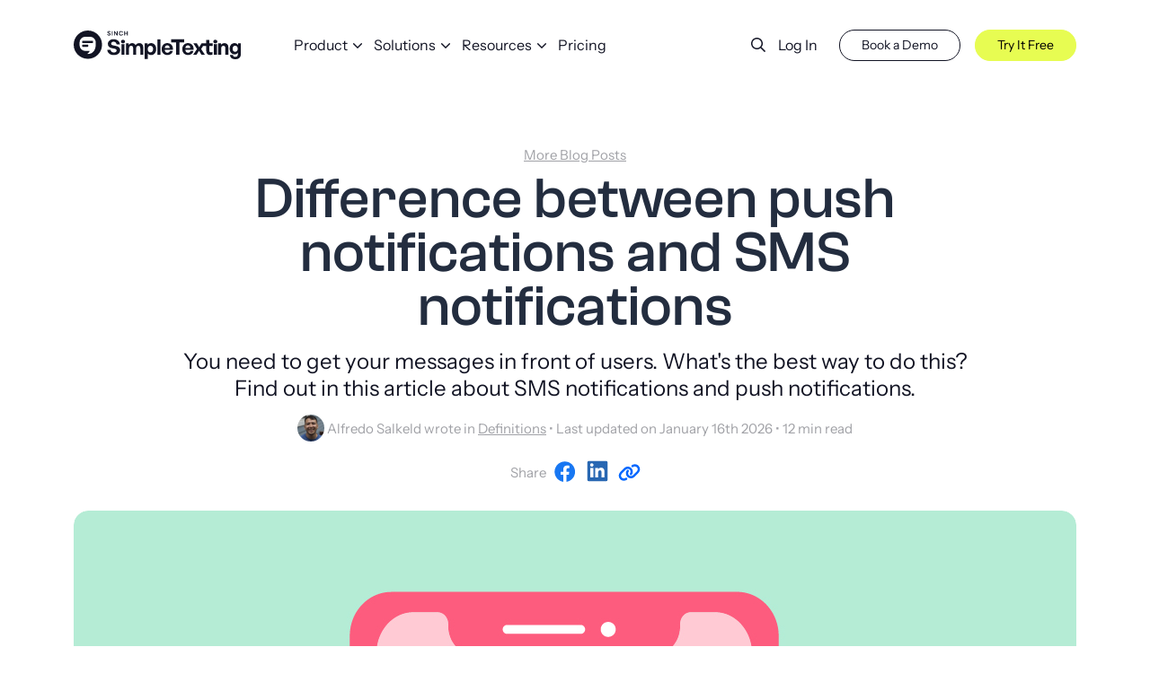

--- FILE ---
content_type: text/html; charset=UTF-8
request_url: https://simpletexting.com/blog/push-notifications-and-sms-notifications/
body_size: 47735
content:
<!DOCTYPE html>

<html lang="en-US">
<!--[if lt IE 7]> <html class="no-js lt-ie9 lt-ie8 lt-ie7" lang="en"> <![endif]-->
<!--[if IE 7]>    <html class="no-js lt-ie9 lt-ie8" lang="en"> <![endif]-->
<!--[if IE 8]>    <html class="no-js lt-ie9" lang="en"> <![endif]-->
<!--[if gt IE 8]> <html class="no-js" lang="en"> <![endif]-->

<head><meta http-equiv="content-type" content="text/html; charset=utf-8"><script>if(navigator.userAgent.match(/MSIE|Internet Explorer/i)||navigator.userAgent.match(/Trident\/7\..*?rv:11/i)){var href=document.location.href;if(!href.match(/[?&]nowprocket/)){if(href.indexOf("?")==-1){if(href.indexOf("#")==-1){document.location.href=href+"?nowprocket=1"}else{document.location.href=href.replace("#","?nowprocket=1#")}}else{if(href.indexOf("#")==-1){document.location.href=href+"&nowprocket=1"}else{document.location.href=href.replace("#","&nowprocket=1#")}}}}</script><script>(()=>{class RocketLazyLoadScripts{constructor(){this.v="2.0.3",this.userEvents=["keydown","keyup","mousedown","mouseup","mousemove","mouseover","mouseenter","mouseout","mouseleave","touchmove","touchstart","touchend","touchcancel","wheel","click","dblclick","input","visibilitychange"],this.attributeEvents=["onblur","onclick","oncontextmenu","ondblclick","onfocus","onmousedown","onmouseenter","onmouseleave","onmousemove","onmouseout","onmouseover","onmouseup","onmousewheel","onscroll","onsubmit"]}async t(){this.i(),this.o(),/iP(ad|hone)/.test(navigator.userAgent)&&this.h(),this.u(),this.l(this),this.m(),this.k(this),this.p(this),this._(),await Promise.all([this.R(),this.L()]),this.lastBreath=Date.now(),this.S(this),this.P(),this.D(),this.O(),this.M(),await this.C(this.delayedScripts.normal),await this.C(this.delayedScripts.defer),await this.C(this.delayedScripts.async),this.F("domReady"),await this.T(),await this.j(),await this.I(),this.F("windowLoad"),await this.A(),window.dispatchEvent(new Event("rocket-allScriptsLoaded")),this.everythingLoaded=!0,this.lastTouchEnd&&await new Promise((t=>setTimeout(t,500-Date.now()+this.lastTouchEnd))),this.H(),this.F("all"),this.U(),this.W()}i(){this.CSPIssue=sessionStorage.getItem("rocketCSPIssue"),document.addEventListener("securitypolicyviolation",(t=>{this.CSPIssue||"script-src-elem"!==t.violatedDirective||"data"!==t.blockedURI||(this.CSPIssue=!0,sessionStorage.setItem("rocketCSPIssue",!0))}),{isRocket:!0})}o(){window.addEventListener("pageshow",(t=>{this.persisted=t.persisted,this.realWindowLoadedFired=!0}),{isRocket:!0}),window.addEventListener("pagehide",(()=>{this.onFirstUserAction=null}),{isRocket:!0})}h(){let t;function e(e){t=e}window.addEventListener("touchstart",e,{isRocket:!0}),window.addEventListener("touchend",(function i(o){Math.abs(o.changedTouches[0].pageX-t.changedTouches[0].pageX)<10&&Math.abs(o.changedTouches[0].pageY-t.changedTouches[0].pageY)<10&&o.timeStamp-t.timeStamp<200&&(o.target.dispatchEvent(new PointerEvent("click",{target:o.target,bubbles:!0,cancelable:!0,detail:1})),event.preventDefault(),window.removeEventListener("touchstart",e,{isRocket:!0}),window.removeEventListener("touchend",i,{isRocket:!0}))}),{isRocket:!0})}q(t){this.userActionTriggered||("mousemove"!==t.type||this.firstMousemoveIgnored?"keyup"===t.type||"mouseover"===t.type||"mouseout"===t.type||(this.userActionTriggered=!0,this.onFirstUserAction&&this.onFirstUserAction()):this.firstMousemoveIgnored=!0),"click"===t.type&&t.preventDefault(),this.savedUserEvents.length>0&&(t.stopPropagation(),t.stopImmediatePropagation()),"touchstart"===this.lastEvent&&"touchend"===t.type&&(this.lastTouchEnd=Date.now()),"click"===t.type&&(this.lastTouchEnd=0),this.lastEvent=t.type,this.savedUserEvents.push(t)}u(){this.savedUserEvents=[],this.userEventHandler=this.q.bind(this),this.userEvents.forEach((t=>window.addEventListener(t,this.userEventHandler,{passive:!1,isRocket:!0})))}U(){this.userEvents.forEach((t=>window.removeEventListener(t,this.userEventHandler,{passive:!1,isRocket:!0}))),this.savedUserEvents.forEach((t=>{t.target.dispatchEvent(new window[t.constructor.name](t.type,t))}))}m(){this.eventsMutationObserver=new MutationObserver((t=>{const e="return false";for(const i of t){if("attributes"===i.type){const t=i.target.getAttribute(i.attributeName);t&&t!==e&&(i.target.setAttribute("data-rocket-"+i.attributeName,t),i.target["rocket"+i.attributeName]=new Function("event",t),i.target.setAttribute(i.attributeName,e))}"childList"===i.type&&i.addedNodes.forEach((t=>{if(t.nodeType===Node.ELEMENT_NODE)for(const i of t.attributes)this.attributeEvents.includes(i.name)&&i.value&&""!==i.value&&(t.setAttribute("data-rocket-"+i.name,i.value),t["rocket"+i.name]=new Function("event",i.value),t.setAttribute(i.name,e))}))}})),this.eventsMutationObserver.observe(document,{subtree:!0,childList:!0,attributeFilter:this.attributeEvents})}H(){this.eventsMutationObserver.disconnect(),this.attributeEvents.forEach((t=>{document.querySelectorAll("[data-rocket-"+t+"]").forEach((e=>{e.setAttribute(t,e.getAttribute("data-rocket-"+t)),e.removeAttribute("data-rocket-"+t)}))}))}k(t){Object.defineProperty(HTMLElement.prototype,"onclick",{get(){return this.rocketonclick||null},set(e){this.rocketonclick=e,this.setAttribute(t.everythingLoaded?"onclick":"data-rocket-onclick","this.rocketonclick(event)")}})}S(t){function e(e,i){let o=e[i];e[i]=null,Object.defineProperty(e,i,{get:()=>o,set(s){t.everythingLoaded?o=s:e["rocket"+i]=o=s}})}e(document,"onreadystatechange"),e(window,"onload"),e(window,"onpageshow");try{Object.defineProperty(document,"readyState",{get:()=>t.rocketReadyState,set(e){t.rocketReadyState=e},configurable:!0}),document.readyState="loading"}catch(t){console.log("WPRocket DJE readyState conflict, bypassing")}}l(t){this.originalAddEventListener=EventTarget.prototype.addEventListener,this.originalRemoveEventListener=EventTarget.prototype.removeEventListener,this.savedEventListeners=[],EventTarget.prototype.addEventListener=function(e,i,o){o&&o.isRocket||!t.B(e,this)&&!t.userEvents.includes(e)||t.B(e,this)&&!t.userActionTriggered||e.startsWith("rocket-")||t.everythingLoaded?t.originalAddEventListener.call(this,e,i,o):t.savedEventListeners.push({target:this,remove:!1,type:e,func:i,options:o})},EventTarget.prototype.removeEventListener=function(e,i,o){o&&o.isRocket||!t.B(e,this)&&!t.userEvents.includes(e)||t.B(e,this)&&!t.userActionTriggered||e.startsWith("rocket-")||t.everythingLoaded?t.originalRemoveEventListener.call(this,e,i,o):t.savedEventListeners.push({target:this,remove:!0,type:e,func:i,options:o})}}F(t){"all"===t&&(EventTarget.prototype.addEventListener=this.originalAddEventListener,EventTarget.prototype.removeEventListener=this.originalRemoveEventListener),this.savedEventListeners=this.savedEventListeners.filter((e=>{let i=e.type,o=e.target||window;return"domReady"===t&&"DOMContentLoaded"!==i&&"readystatechange"!==i||("windowLoad"===t&&"load"!==i&&"readystatechange"!==i&&"pageshow"!==i||(this.B(i,o)&&(i="rocket-"+i),e.remove?o.removeEventListener(i,e.func,e.options):o.addEventListener(i,e.func,e.options),!1))}))}p(t){let e;function i(e){return t.everythingLoaded?e:e.split(" ").map((t=>"load"===t||t.startsWith("load.")?"rocket-jquery-load":t)).join(" ")}function o(o){function s(e){const s=o.fn[e];o.fn[e]=o.fn.init.prototype[e]=function(){return this[0]===window&&t.userActionTriggered&&("string"==typeof arguments[0]||arguments[0]instanceof String?arguments[0]=i(arguments[0]):"object"==typeof arguments[0]&&Object.keys(arguments[0]).forEach((t=>{const e=arguments[0][t];delete arguments[0][t],arguments[0][i(t)]=e}))),s.apply(this,arguments),this}}if(o&&o.fn&&!t.allJQueries.includes(o)){const e={DOMContentLoaded:[],"rocket-DOMContentLoaded":[]};for(const t in e)document.addEventListener(t,(()=>{e[t].forEach((t=>t()))}),{isRocket:!0});o.fn.ready=o.fn.init.prototype.ready=function(i){function s(){parseInt(o.fn.jquery)>2?setTimeout((()=>i.bind(document)(o))):i.bind(document)(o)}return t.realDomReadyFired?!t.userActionTriggered||t.fauxDomReadyFired?s():e["rocket-DOMContentLoaded"].push(s):e.DOMContentLoaded.push(s),o([])},s("on"),s("one"),s("off"),t.allJQueries.push(o)}e=o}t.allJQueries=[],o(window.jQuery),Object.defineProperty(window,"jQuery",{get:()=>e,set(t){o(t)}})}P(){const t=new Map;document.write=document.writeln=function(e){const i=document.currentScript,o=document.createRange(),s=i.parentElement;let n=t.get(i);void 0===n&&(n=i.nextSibling,t.set(i,n));const c=document.createDocumentFragment();o.setStart(c,0),c.appendChild(o.createContextualFragment(e)),s.insertBefore(c,n)}}async R(){return new Promise((t=>{this.userActionTriggered?t():this.onFirstUserAction=t}))}async L(){return new Promise((t=>{document.addEventListener("DOMContentLoaded",(()=>{this.realDomReadyFired=!0,t()}),{isRocket:!0})}))}async I(){return this.realWindowLoadedFired?Promise.resolve():new Promise((t=>{window.addEventListener("load",t,{isRocket:!0})}))}M(){this.pendingScripts=[];this.scriptsMutationObserver=new MutationObserver((t=>{for(const e of t)e.addedNodes.forEach((t=>{"SCRIPT"!==t.tagName||t.noModule||t.isWPRocket||this.pendingScripts.push({script:t,promise:new Promise((e=>{const i=()=>{const i=this.pendingScripts.findIndex((e=>e.script===t));i>=0&&this.pendingScripts.splice(i,1),e()};t.addEventListener("load",i,{isRocket:!0}),t.addEventListener("error",i,{isRocket:!0}),setTimeout(i,1e3)}))})}))})),this.scriptsMutationObserver.observe(document,{childList:!0,subtree:!0})}async j(){await this.J(),this.pendingScripts.length?(await this.pendingScripts[0].promise,await this.j()):this.scriptsMutationObserver.disconnect()}D(){this.delayedScripts={normal:[],async:[],defer:[]},document.querySelectorAll("script[type$=rocketlazyloadscript]").forEach((t=>{t.hasAttribute("data-rocket-src")?t.hasAttribute("async")&&!1!==t.async?this.delayedScripts.async.push(t):t.hasAttribute("defer")&&!1!==t.defer||"module"===t.getAttribute("data-rocket-type")?this.delayedScripts.defer.push(t):this.delayedScripts.normal.push(t):this.delayedScripts.normal.push(t)}))}async _(){await this.L();let t=[];document.querySelectorAll("script[type$=rocketlazyloadscript][data-rocket-src]").forEach((e=>{let i=e.getAttribute("data-rocket-src");if(i&&!i.startsWith("data:")){i.startsWith("//")&&(i=location.protocol+i);try{const o=new URL(i).origin;o!==location.origin&&t.push({src:o,crossOrigin:e.crossOrigin||"module"===e.getAttribute("data-rocket-type")})}catch(t){}}})),t=[...new Map(t.map((t=>[JSON.stringify(t),t]))).values()],this.N(t,"preconnect")}async $(t){if(await this.G(),!0!==t.noModule||!("noModule"in HTMLScriptElement.prototype))return new Promise((e=>{let i;function o(){(i||t).setAttribute("data-rocket-status","executed"),e()}try{if(navigator.userAgent.includes("Firefox/")||""===navigator.vendor||this.CSPIssue)i=document.createElement("script"),[...t.attributes].forEach((t=>{let e=t.nodeName;"type"!==e&&("data-rocket-type"===e&&(e="type"),"data-rocket-src"===e&&(e="src"),i.setAttribute(e,t.nodeValue))})),t.text&&(i.text=t.text),t.nonce&&(i.nonce=t.nonce),i.hasAttribute("src")?(i.addEventListener("load",o,{isRocket:!0}),i.addEventListener("error",(()=>{i.setAttribute("data-rocket-status","failed-network"),e()}),{isRocket:!0}),setTimeout((()=>{i.isConnected||e()}),1)):(i.text=t.text,o()),i.isWPRocket=!0,t.parentNode.replaceChild(i,t);else{const i=t.getAttribute("data-rocket-type"),s=t.getAttribute("data-rocket-src");i?(t.type=i,t.removeAttribute("data-rocket-type")):t.removeAttribute("type"),t.addEventListener("load",o,{isRocket:!0}),t.addEventListener("error",(i=>{this.CSPIssue&&i.target.src.startsWith("data:")?(console.log("WPRocket: CSP fallback activated"),t.removeAttribute("src"),this.$(t).then(e)):(t.setAttribute("data-rocket-status","failed-network"),e())}),{isRocket:!0}),s?(t.fetchPriority="high",t.removeAttribute("data-rocket-src"),t.src=s):t.src="data:text/javascript;base64,"+window.btoa(unescape(encodeURIComponent(t.text)))}}catch(i){t.setAttribute("data-rocket-status","failed-transform"),e()}}));t.setAttribute("data-rocket-status","skipped")}async C(t){const e=t.shift();return e?(e.isConnected&&await this.$(e),this.C(t)):Promise.resolve()}O(){this.N([...this.delayedScripts.normal,...this.delayedScripts.defer,...this.delayedScripts.async],"preload")}N(t,e){this.trash=this.trash||[];let i=!0;var o=document.createDocumentFragment();t.forEach((t=>{const s=t.getAttribute&&t.getAttribute("data-rocket-src")||t.src;if(s&&!s.startsWith("data:")){const n=document.createElement("link");n.href=s,n.rel=e,"preconnect"!==e&&(n.as="script",n.fetchPriority=i?"high":"low"),t.getAttribute&&"module"===t.getAttribute("data-rocket-type")&&(n.crossOrigin=!0),t.crossOrigin&&(n.crossOrigin=t.crossOrigin),t.integrity&&(n.integrity=t.integrity),t.nonce&&(n.nonce=t.nonce),o.appendChild(n),this.trash.push(n),i=!1}})),document.head.appendChild(o)}W(){this.trash.forEach((t=>t.remove()))}async T(){try{document.readyState="interactive"}catch(t){}this.fauxDomReadyFired=!0;try{await this.G(),document.dispatchEvent(new Event("rocket-readystatechange")),await this.G(),document.rocketonreadystatechange&&document.rocketonreadystatechange(),await this.G(),document.dispatchEvent(new Event("rocket-DOMContentLoaded")),await this.G(),window.dispatchEvent(new Event("rocket-DOMContentLoaded"))}catch(t){console.error(t)}}async A(){try{document.readyState="complete"}catch(t){}try{await this.G(),document.dispatchEvent(new Event("rocket-readystatechange")),await this.G(),document.rocketonreadystatechange&&document.rocketonreadystatechange(),await this.G(),window.dispatchEvent(new Event("rocket-load")),await this.G(),window.rocketonload&&window.rocketonload(),await this.G(),this.allJQueries.forEach((t=>t(window).trigger("rocket-jquery-load"))),await this.G();const t=new Event("rocket-pageshow");t.persisted=this.persisted,window.dispatchEvent(t),await this.G(),window.rocketonpageshow&&window.rocketonpageshow({persisted:this.persisted})}catch(t){console.error(t)}}async G(){Date.now()-this.lastBreath>45&&(await this.J(),this.lastBreath=Date.now())}async J(){return document.hidden?new Promise((t=>setTimeout(t))):new Promise((t=>requestAnimationFrame(t)))}B(t,e){return e===document&&"readystatechange"===t||(e===document&&"DOMContentLoaded"===t||(e===window&&"DOMContentLoaded"===t||(e===window&&"load"===t||e===window&&"pageshow"===t)))}static run(){(new RocketLazyLoadScripts).t()}}RocketLazyLoadScripts.run()})();</script>
  
  <meta name="viewport" content="width=device-width, initial-scale=1.0, maximum-scale=3.0">
  <title>Push notifications vs. SMS notifications: Key differences - SimpleTexting</title>
<style id="rocket-critical-css">#top_menu {padding: 95px 0 40px 0;}</style>
    <link rel="icon" type="image/png" href="https://simpletexting.com/wp-content/themes/simpletexting-theme/assets/favicon/android-chrome-192x192.png" sizes="192x192">
  <link rel="icon" type="image/png" href="https://simpletexting.com/wp-content/themes/simpletexting-theme/assets/favicon/android-chrome-512x512.png" sizes="512x512">
  <link rel="icon" type="image/png" href="https://simpletexting.com/wp-content/themes/simpletexting-theme/assets/favicon/favicon.ico">
  <link rel="icon" type="image/png" href="https://simpletexting.com/wp-content/themes/simpletexting-theme/assets/favicon/favicon-16x16.png" sizes="16x16">
  <link rel="icon" type="image/png" href="https://simpletexting.com/wp-content/themes/simpletexting-theme/assets/favicon/favicon-32x32.png" sizes="32x32">
  <link rel="apple-touch-icon" href="https://simpletexting.com/wp-content/themes/simpletexting-theme/assets/favicon/apple-touch-icon-180x180.png" sizes="180x180">
  <link rel="apple-touch-icon" href="https://simpletexting.com/wp-content/themes/simpletexting-theme/assets/favicon/apple-touch-icon-512x512.png" sizes="512x512">

    <link rel="preload" as="image" href="https://simpletexting.com/wp-content/themes/simpletexting-theme/assets/brand-refresh/logo.svg">
  
    <style>
    @media (max-width: 768px) {
      .col-12.font-face-loaded {
        padding-left: 8px !important;
        padding-right: 8px !important;
      }
    }
  </style>

  
<style media="screen">
  @font-face {
    font-family: 'Instrument Sans';
    font-style: normal;
    font-weight: 400;
    font-stretch: 100%;
    font-display: swap;
    src: url('/wp-content/themes/simpletexting-theme/assets/fonts/pxiTypc9vsFDm051Uf6KVwgkfoSxQ0GsQv8ToedPibnr0SZe1Q.woff2') format('woff2');
    unicode-range: U+0000-00FF, U+0131, U+0152-0153, U+02BB-02BC, U+02C6, U+02DA, U+02DC, U+0304, U+0308, U+0329, U+2000-206F, U+2074, U+20AC, U+2122, U+2191, U+2193, U+2212, U+2215, U+FEFF, U+FFFD;
  }


  @font-face {
    font-family: 'Instrument Sans';
    font-style: normal;
    font-weight: 600;
    font-stretch: 100%;
    font-display: swap;
    src: url('/wp-content/themes/simpletexting-theme/assets/fonts/pxiTypc9vsFDm051Uf6KVwgkfoSxQ0GsQv8ToedPibnr0SZe1Q.woff2') format('woff2');
    unicode-range: U+0000-00FF, U+0131, U+0152-0153, U+02BB-02BC, U+02C6, U+02DA, U+02DC, U+0304, U+0308, U+0329, U+2000-206F, U+2074, U+20AC, U+2122, U+2191, U+2193, U+2212, U+2215, U+FEFF, U+FFFD;
  }

  @font-face {
    font-family: 'Clash Grotesque';
    font-display: swap;
    font-style: normal;
    src:
      url('/wp-content/themes/simpletexting-theme/assets/fonts/clash-grotesque-medium.woff2') format('woff2')
  }
</style><style media="screen">
  body {
    line-height: 150%;
  }

  body,
  button {
    font-family: 'Instrument Sans', system-ui, -apple-system, "Segoe UI", Roboto, "Helvetica Neue", Arial, "Noto Sans", "Liberation Sans", sans-serif, "Apple Color Emoji", "Segoe UI Emoji", "Segoe UI Symbol", "Noto Color Emoji" !important;
  }

  p {
    margin-top: 0;
    margin-bottom: 1rem;
  }

  ul {
    margin: 0;
  }

  a {
    color: #0067FF;
  }

  @media (max-width: 576px) {
    a {
      transition: none !important;
    }
  }

  *,
  *::before,
  *::after {
    box-sizing: border-box;
  }

  img,
  svg {
    vertical-align: middle;
  }

  body {
    margin: 0;
    background-color: #FFF;
    padding-top: 60px;
  }

  p:empty:before {
    content: unset !important;
  }

  @media (min-width: 992px) {
    body {
      padding-top: 0;
    }
  }

  h1,
  .h1,
  h2,
  .h2,
  h3,
  .h3,
  h4,
  .h4,
  h5,
  .h5,
  h6,
  .h6 {
    margin-top: 0;
    margin-bottom: .5rem;
    font-weight: 500;
    line-height: 95%;
    color: #121424;
  }

  .display-1 {
    font-family: 'Clash Grotesque', sans-serif;
    font-size: 2.5rem;
    font-weight: 500;
    line-height: 95%;
    /* 28.5px */
  }

  h1,
  .h1 {
    font-family: 'Clash Grotesque', sans-serif;
    font-size: 2.25rem;
    font-weight: 500;
    line-height: 95%;
    /* 28.5px */
  }

  h2,
  .h2 {
    font-family: 'Clash Grotesque', sans-serif;
    font-size: 1.875rem;
    font-weight: 500;
    line-height: 95%;
    /* 28.5px */
  }

  h3,
  .h3 {
    font-family: 'Instrument Sans', sans-serif;
    font-size: 1.5rem;
    font-weight: 400;
    line-height: 125%;
  }

  h4,
  .h4 {
    font-family: 'Instrument Sans', sans-serif;
    font-size: 1.375rem;
    font-weight: 600;
    line-height: 125%;
  }

  h5,
  .h5 {
    font-family: 'Instrument Sans', sans-serif;
    font-size: 1.25rem;
    font-weight: 400;
    line-height: 125%;
  }

  h6,
  .h6 {
    font-family: 'Instrument Sans', sans-serif;
    font-size: 1rem;
    font-weight: 400;
    line-height: 125%;
  }


  @media (min-width: 768px) {
    .display-1 {
      font-size: 4rem;
    }

    h1,
    .h1 {
      font-size: 4rem;

    }

    h2,
    .h2 {
      font-size: 3rem;
    }

    h3,
    .h3 {
      font-size: 2rem;
    }

    h4,
    .h4 {
      font-size: 1.75rem;
    }

    h5,
    .h5 {
      font-size: 1.75rem;
    }

    h6,
    .h6 {
      font-size: 1.25rem;
    }
  }

  @media (min-width: 991px) {

    h1,
    .h1 {
      font-size: 4rem;
    }

    h2,
    .h2 {
      font-size: 3rem;
    }

    h3,
    .h3 {
      font-size: 2rem;
    }

    h4,
    .h4 {
      font-size: 1.75rem;
    }

    h5,
    .h5 {
      font-size: 1.75rem;
    }

    h6,
    .h6 {
      font-size: 1.25rem;
    }
  }

  small,
  .small {
    font-size: 0.875rem !important;
    font-weight: 400;
    line-height: 125%;
  }

  @media (max-width: 991px) {
    .small,
    small {
      font-size: 12px !important;
    }
  }

  small.uppercase,
  .uppercase.small {
    text-transform: uppercase
  }

  @media (min-width: 991px) {
    a.text-dark:hover {
      color: #121424 !important;
    }
  }

  .modal-open {
    padding-right: 0 !important;
    overflow: visible !important;
  }

  .list-unstyled {
    padding-left: 0;
    list-style: none;
  }

  /* fixes images overflowing container */
  .single--section-content img,
  .size-full,
  .single--content img {
    height: auto !important;
    max-width: 100% !important;
  }

  /* Calendly CSS */
  .calendly-overlay {
    z-index: 9999999999 !important;
    background-color: rgba(31, 31, 31, .7);
  }

  @media (max-width: 576px) {
    .calendly-overlay .calendly-popup {
      top: 0;
    }

    .calendly-overlay .calendly-close-overlay {
      background: white;
    }

    .calendly-overlay .calendly-popup-close {
      background: url('https://simpletexting.com/wp-content/themes/simpletexting-theme/assets/icons/custom-icons/fa-cross-dark.svg') no-repeat !important;
    }
  }
</style><style media="screen">

.row{--bs-gutter-x:1.5rem;--bs-gutter-y:0}.container{width:100%;padding-right:var(--bs-gutter-x,.75rem);padding-left:var(--bs-gutter-x,.75rem);margin-right:auto;margin-left:auto}.container{width:100%;margin-right:auto;margin-left:auto}.text-decoration-none{text-decoration:none!important}.text-decoration-none a{text-decoration:none!important}.position-relative{position:relative!important}.d-block{display:block!important}.d-none{display:none!important}.d-inline-flex{display:inline-flex!important}.d-flex{display:flex!important}.flex-wrap{flex-wrap:wrap!important}.flex-nowrap{flex-wrap:nowrap!important}.align-self-center{align-self:center!important}.align-self-baseline{align-self:baseline!important}.justify-content-center{justify-content:center!important}.justify-content-end{justify-content:flex-end!important}.justify-content-start{justify-content:flex-start!important}@media (min-width:991px){.justiy-content-lg-end{justify-content:flex-end!important}.d-lg-flex{display:flex!important}.px-lg-0{padding-right:0!important;padding-left:0!important}.px-lg-7{padding-right:4rem!important;padding-left:4rem!important}}.lead{font-size:1.5rem;line-height:125%}@media (max-width:576px){.lead{font-size:20px}.btn{font-size:14px!important}.btn.btn-arrow{font-size:1rem!important;padding:0 26px 0 0!important}.btn.btn-arrow::after{top:-3px}}.fw-bold{font-weight:700!important}.w-100{width:100%!important}.h-100{height:100%!important}.row{display:flex;margin-top:calc(var(--bs-gutter-y) * -1);margin-right:calc(var(--bs-gutter-x)/ -2);margin-left:calc(var(--bs-gutter-x)/ -2);flex-wrap:wrap}.row>*{flex-shrink:0;width:100%;max-width:100%;padding-right:calc(var(--bs-gutter-x)/ 2);padding-left:calc(var(--bs-gutter-x)/ 2);margin-top:var(--bs-gutter-y)}.col-1{flex:0 0 auto;width:8.33333%}.col-2{flex:0 0 auto;width:16.66666667%}.col-3{flex:0 0 auto;width:25%}.col-5{flex:0 0 auto;width:41.66667%}.col-6{flex:0 0 auto;width:50%}.g-0{--bs-gutter-y:0!important;--bs-gutter-x:0!important}.g-0,.gy-0{--bs-gutter-y:0}.g-0,.gx-0{--bs-gutter-x:0}.g-3,.gy-3{--bs-gutter-y:1rem}.col-12{flex:0 0 auto;width:100%}.text-muted{color:#77849a!important}.text-success{color:#04ad64!important}.text-white{color:#fff!important}.flex-column{flex-direction:column!important}.text-uppercase{text-transform:uppercase!important}.text-capitalize{text-transform:capitalize!important}.text-end{text-align:right!important}.text-start{text-align:left!important}.text-center{text-align:center!important}.align-items-center{align-items:center!important}.align-items-start{align-items:flex-start!important}.float-end{float:right!important}.p-0{padding:0!important}.p-3{padding:1rem!important}.p-4{padding:1.5rem!important}.p-5{padding:2rem!important}.m-1{margin:.25rem!important}.py-0{padding-top:0!important;padding-bottom:0!important}.py-1{padding-top:.25rem!important;padding-bottom:.25rem!important}.py-3{padding-top:1rem!important;padding-bottom:1rem!important}.py-4{padding-top:1.5rem!important;padding-bottom:1.5rem!important}.px-0{padding-right:0!important;padding-left:0!important}.px-2{padding-right:.5rem!important;padding-left:.5rem!important}.px-3{padding-right:1rem!important;padding-left:1rem!important}.px-5{padding-right:2rem!important;padding-left:2rem!important}.pb-3{padding-bottom:1rem!important}.pb-4{padding-bottom:1.5rem!important}.pt-2{padding-top:.5rem!important}.pt-5{padding-top:2rem!important}.my-2{margin-top:.5rem!important;margin-bottom:.5rem!important}.my-4{margin-top:1.5rem!important;margin-bottom:1.5rem!important}.mx-1{margin-right:.25rem!important;margin-left:.25rem!important}.mx-2{margin-right:.5rem!important;margin-left:.5rem!important}.pe-2{padding-right:.5rem!important}.pe-3{padding-right:1rem!important}.pt-1{padding-top:.25rem!important}.pt-3{padding-top:1rem!important}.pb-0{padding-bottom:0!important}.pb-1{padding-bottom:.25rem!important}.my-3{margin-top:1rem!important;margin-bottom:1rem!important}.my-5{margin-top:2rem!important;margin-bottom:2rem!important}.mb-0{margin-bottom:0!important}.mb-1{margin-bottom:.25rem!important}.mb-2{margin-bottom:.5rem!important}.mb-3{margin-bottom:1rem!important}.mb-6{margin-bottom:3rem!important}.mb-7{margin-bottom:4rem!important}.mb-4{margin-bottom:1.5rem!important}.mb-5{margin-bottom:2rem!important}.ms-2{margin-left:.5rem!important}.ms-3{margin-left:1rem!important}.me-1{margin-right:.25rem!important}.me-2{margin-right:.5rem!important}.me-3{margin-right:1rem!important}.me-4{margin-right:1.5rem!important}.pt-0{padding-top:0!important}.mt-0{margin-top:0!important}.mt-1{margin-top:.25rem!important}.mt-2{margin-top:.5rem!important}.mt-3{margin-top:1rem!important}.mt-4{margin-top:1.5rem!important}.mt-6{margin-top:4rem!important}.mt-7{margin-top:6rem!important}.col{flex:1 0 0%}.col-4{flex:0 0 auto;width:33.33333%}.col-7{flex:0 0 auto;width:58.33333%}.col-10{flex:0 0 auto;width:83.33333333%}@media screen and (min-width:576px){.d-sm-inline-block{display:inline-block!important}.offset-sm-2{margin-left:16.66667%}.offset-sm-1{margin-left:8.33333%}.pt-sm-0{padding-top:0!important}.mb-sm-0{margin-bottom:0!important}.mb-sm-3{margin-bottom:1rem!important}.px-sm-4{padding-right:1.5rem!important;padding-left:1.5rem!important}.g-sm-4,.gx-sm-4{--bs-gutter-x:1.5rem}.mt-sm-0{margin-top:0!important}.d-sm-block{display:block!important}.justify-content-sm-center{justify-content:center!important}.ms-sm-4{margin-left:1.5rem!important}.col-sm-12{flex:0 0 auto;width:100%}.col-sm-8{flex:0 0 auto;width:66.66667%}.mt-sm-2{margin-top:.5rem!important}.mt-sm-4{margin-top:1.5rem!important}.d-sm-none{display:none!important}.col-sm-4{flex:0 0 auto;width:33.33333%}.col-sm-9{flex:0 0 auto;width:75%}.col-sm-3{flex:0 0 auto;width:25%}.col-sm-6{flex:0 0 auto;width:50%}.col-sm-7{flex:0 0 auto;width:58.33333%}.col-sm-5{flex:0 0 auto;width:41.66667%}.align-items-sm-center{align-items:center!important}}@media (min-width:768px){.d-md-flex{display:flex!important}.w-md-auto{width:auto!important}.pb-md-5{padding-bottom:2rem!important}.g-md-4,.gy-md-4{--bs-gutter-y:1.5rem}.align-items-md-center{align-items:center!important}.pt-md-0{padding-top:0!important}.mb-md-5{margin-bottom:2rem!important}.mb-md-4{margin-bottom:1.5rem!important}.ms-md-3{margin-left:1rem!important}.mt-md-0{margin-top:0!important}.ms-md-3{margin-left:1rem!important}.mt-md-0{margin-top:0!important}.mb-md-0{margin-bottom:0!important}.me-md-4{margin-right:1.5rem!important}.d-md-inline-block{display:inline-block!important}.d-md-inline{display:inline!important}.d-md-block{display:block!important}.col-md-4{flex:0 0 auto;width:33.33333%}.col-md-5{flex:0 0 auto;width:41.66667%}.col-md-10{flex:0 0 auto;width:83.33333%}.offset-md-1{margin-left:8.33333%}.mt-md-4{margin-top:1.5rem!important}.container,.container-md,.container-sm{max-width:720px}.mt-md-5{margin-top:2rem!important}.offset-md-2{margin-left:16.66667%}.col-md-8{flex:0 0 auto;width:66.66667%}.mb-md-3{margin-bottom:1rem!important}.mb-md-1{margin-bottom:.25rem!important}.col-md-9{flex:0 0 auto;width:75%}.col-md-3{flex:0 0 auto;width:25%}.col-md-6{flex:0 0 auto;width:50%}.d-md-none{display:none!important}.justify-content-md-center{justify-content:center!important}.my-md-2{margin-top:.5rem!important;margin-bottom:.5rem!important}.mx-md-2{margin-left:.5rem!important;margin-right:.5rem!important}.flex-md-wrap{flex-wrap:wrap!important}.my-md-6{margin-top:4rem!important;margin-bottom:4rem!important}.flex-md-row{flex-direction:row!important}}@media (min-width:992px){.text-lg-start{text-align:left!important}.container,.container-lg,.container-md,.container-sm{max-width:960px}.align-items-lg-center{align-items:center!important}.pb-lg-1{padding-bottom:.25rem!important}.ps-lg-5{padding-left:2rem!important}.me-lg-3{margin-right:1rem!important}.mb-lg-6{margin-bottom:3rem!important}.my-lg-0{margin-top:0!important;margin-bottom:0!important}.py-lg-5{padding-top:2rem!important;padding-bottom:2rem!important}.mb-lg-2{margin-bottom:.5rem!important}.offset-lg-3{margin-left:25%}.offset-lg-1{margin-left:8.33333%}.col-lg-5{flex:0 0 auto;width:41.66666667%}.col-lg-6{flex:0 0 auto;width:50%}.col-lg-7{flex:0 0 auto;width:58.33333333%}.col-lg-9{flex:0 0 auto;width:75%}.col-lg-3{flex:0 0 auto;width:25%}.mb-lg-0{margin-bottom:0!important}.col-lg-4{flex:0 0 auto;width:33.33333%}.col-lg{flex:1 0 0%}.mt-lg-5{margin-top:2rem!important}.mt-lg-2{margin-top:.5rem!important}.mt-lg-4{margin-top:1.5rem!important}.mt-lg-7{margin-top:6rem!important}.col-lg-10{flex:0 0 auto;width:83.33333%}.mb-lg-4{margin-bottom:1.5rem!important}.mb-lg-5{margin-bottom:2rem!important}.pb-lg-2{padding-bottom:.5rem!important}.col-lg-10{flex:0 0 auto;width:83.33333%}.offset-lg-1{margin-left:8.33333%}.col-lg-12{flex:0 0 auto;width:100%}.d-lg-block{display:block!important}.d-lg-none{display:none!important}.offset-lg-2{margin-left:16.66667%}.col-lg-8{flex:0 0 auto;width:66.66667%}.h-lg-auto{height:auto!important}.w-lg-auto{width:auto!important}.col-lg-4{flex:0 0 auto;width:33.33333%}.justify-content-lg-end{justify-content:flex-end!important}.float-lg-none{float:none!important}.d-lg-inline-flex{display:inline-flex!important}.d-lg-inline{display:inline!important}.align-self-lg-center{align-self:center!important}.pt-lg-3{padding-top:1rem!important}.pt-lg-0{padding-top:0!important}.p-lg-5{padding:2rem!important}.offset-lg-0{margin-left:0}}@media (min-width:1200px){.mb-xl-0{margin-bottom:0!important}.col-xl-2{flex:0 0 auto;width:16.66667%}.col-xl-4{flex:0 0 auto;width:33.33333333%}.ps-xl-6{padding-left:4rem!important}.text-xl-end{text-align:right!important}.container,.container-lg,.container-md,.container-sm,.container-xl{max-width:1140px}.col-xl-8{flex:0 0 auto;width:66.66667%}.d-xl-none{display:none!important}}@media (min-width:1400px){.container{max-width:1320px!important}}.form-control{display:block;width:100%;padding:.375rem .75rem;font-size:1rem;font-weight:400;line-height:1.5;color:#232d3f;background-color:#fff;background-clip:padding-box;border:1px solid #77849a;appearance:none}.form-select{background-image:url("data:image/svg+xml,%3csvg xmlns='http://www.w3.org/2000/svg' viewBox='0 0 16 16'%3e%3cpath fill='none' stroke='%23343a40' stroke-linecap='round' stroke-linejoin='round' stroke-width='2' d='M2 5l6 6 6-6'/%3e%3c/svg%3e");background-repeat:no-repeat;background-position:right .75rem center;background-size:16px 12px;appearance:none}.card{overflow:hidden;position:relative;display:flex;flex-direction:column;min-width:0;word-wrap:break-word;background-color:#fff;background-clip:border-box}.img-fluid{max-width:100%;height:auto}.btn{display:inline-block;font-weight:400;line-height:125%;color:#121424;text-align:center;vertical-align:middle;cursor:pointer;user-select:none;background-color:transparent;border:1px solid transparent;padding:.375rem .75rem;font-size:1rem;border-radius:16px!important;text-transform:none!important;text-decoration:none}.btn-primary{color:#fff;background-color:#0067ff;border-color:#0067ff}.btn-outline-primary{color:#0067ff;border-color:#0067ff}.btn.btn-outline{background-color:transparent!important;border:1px solid #0067ff!important;color:#0067ff!important}.btn.btn-secondary{color:#000;background-color:#e7fc52;border-color:#e7fc52}.btn.btn-outline-dark{color:#121424;border-color:#121424}.border{border:1px solid #d9d9d9!important}.border-info{border-color:#73d9ff!important}.rounded{border-radius:.25rem!important}.btn-lg{font-size:1.125rem;padding:.5rem 2rem;border-radius:50rem!important}.btn-sm{padding:.5rem 1.5rem;font-size:.875rem;border-radius:50rem!important}.bg-white{background-color:#fff!important}.bg-light{background-color:#eee!important}.bg-dark{background-color:#232d3f!important}.text-light{color:#fff!important}.text-dark{color:#232d3f!important}.text-primary{color:#0067ff!important}.text-tertiary{color:#2b48a9!important}.bg-primary{background-color:#0067ff}button{background:0 0;color:inherit;border:none;padding:0;font:inherit;cursor:pointer;outline:inherit}@media (max-width:380px){.btn.btn-lg,.btn.btn-secondary,.btn.btn-sm{font-size:12px!important;padding:8px 16px!important}.btn-btn-sm.btn-arrow,.btn.btn-lg.btn-arrow{font-size:1rem!important;padding:0 26px 0 0!important}.btn.me-3{margin-right:calc(1rem - 10px)!important}}
</style>
<style media="screen">
.logo-br{width:186px;height:32px}@media (max-width:576px){.logo-br{width:179.95px;height:31px}}#top_menu{border-bottom:0 solid #fff;transition:border .3s}#top_menu.colored{background:#fff!important;border-bottom:1px solid #d9d9d9}.btn-secondary.btn-navbar-mobile{font-size:12px!important;padding:8px 16px!important}.hamburger-box{position:relative;display:inline-block;width:20px;height:25px}.navbar-light .navbar-nav .nav-link{color:#121424}.collapse:not(.show){display:none}#top_menu{position:fixed}@media (max-width:991px){#top_menu{padding-top:0!important;padding-bottom:0!important;padding:0}}.top-nav .logo{margin:4px 0}.navbar{position:relative;display:flex;flex-wrap:wrap;align-items:center;justify-content:space-between;padding-top:.5rem;padding-bottom:.5rem}.navbar>.container{display:flex;flex-wrap:inherit;align-items:center;justify-content:space-between}.top-nav{position:fixed;top:0;left:0;width:100%;color:#fff}#top_menu .nav-link{font-size:1rem!important}#top_menu.colored .navbar-nav .dropdown-menu{top:calc(80px)!important}#top_menu.colored .background{top:calc(80px)!important}.navbar-top-cta{display:inline-flex!important;line-height:1.5!important;font-size:14px!important;white-space:nowrap;margin-right:12px}.hamburger{position:relative;overflow:visible;margin:0;cursor:pointer;text-transform:none;color:inherit;border:0;background:0 0}@media (min-width:992px){#product-dropdown-content,#resources-dropdown-content,#search-dropdown-content,#solutions-dropdown-content{visibility:hidden;max-height:0}.navbar>.container{flex-wrap:nowrap}.navbar-collapse{flex-grow:1;align-items:center}ul.navbar-nav{display:flex;flex-direction:row;padding-left:0;margin-bottom:0;list-style:none;margin-top:0!important}.nav-link{display:block;padding:.5rem;text-decoration:none}.navbar-link,.navbar-link-title-secondary{text-decoration:none}.navbar-expand-lg .navbar-nav .dropdown-menu{position:absolute}.megamenu .dropdown-menu{background:0 0;border:none;width:100%!important}.dropdown-menu{display:block!important}.dropdown-menu{margin:0;padding:0}.navbar-expand-lg{flex-wrap:nowrap;justify-content:flex-start}}.menu-phone>span:first-child{color:#0067ff!important}@media (min-width:1200px){.nav-link.nav-search-icon{width:60px;height:40px;padding-left:38px!important}}.menu-drawer-background{position:fixed;top:0;left:0;width:100%;height:150vh;display:block;opacity:0;visibility:hidden;background:rgba(31,31,31,.7)}.navbar-link-title{margin:0}@media (max-width:576px){section img{max-width:100%}}@media (min-width:991px){#product-dcjs,#resources-dcjs,#search-dcjs,#solutions-dcjs{opacity:0;visibility:hidden}.nav-angle-down>svg{position:relative;top:5px;left:-5px;font-size:20px}.search-image-icon{width:1rem;display:inline-block;font-size:inherit;height:1rem;overflow:visible;vertical-align:-.125em}}.algolia-autocomplete{width:100%}.searchbox__submit{position:absolute;top:0;right:inherit;left:0;margin:0;border:0;border-radius:18px 0 0 18px;background-color:rgba(255,255,255,0);padding:0;width:100%;height:100%;vertical-align:middle;text-align:center;font-size:inherit;-webkit-user-select:none;-moz-user-select:none;-ms-user-select:none;user-select:none}.searchbox__submit::before{display:inline-block;margin-right:-4px;height:100%;vertical-align:middle;content:""}.searchbox__submit:active,.searchbox__submit:hover{cursor:pointer}.searchbox__submit:focus{outline:0}.searchbox__reset{position:absolute;top:8px;right:8px;margin:0;border:0;background:0 0;cursor:pointer;padding:0;font-size:inherit;-webkit-user-select:none;-moz-user-select:none;-ms-user-select:none;user-select:none;fill:rgba(0,0,0,.5)}.searchbox__reset.hide{display:none}.searchbox__reset:focus{outline:0}.searchbox__reset svg{display:block;margin:4px;width:13px;height:13px}.searchbox__input:valid~.searchbox__reset{display:block}.aa-dropdown-menu{position:relative;top:-6px;border-radius:3px;margin:6px 0 0;padding:0;text-align:left;height:auto;position:relative;background:0 0;border:none;width:100%;left:0!important;background:#fff;z-index:999;box-shadow:0 1px 0 0 rgba(0,0,0,.2),0 2px 3px 0 rgba(0,0,0,.1)}.aa-dropdown-menu:before{position:absolute;content:"";width:14px;height:14px;background:#fff;z-index:0;top:-7px;transform:rotate(-45deg);border-radius:2px;z-index:999;display:block;left:24px}.aa-dropdown-menu .aa-suggestions{position:relative;z-index:2000}.aa-dropdown-menu [class^=aa-dataset-]{position:relative;border-radius:3px;overflow:auto;padding:8px 8px 8px}.aa-suggestion{font-size:1.1em;padding:4px 4px 0;display:block;width:100%;height:38px;clear:both}.aa-suggestion span{white-space:nowrap!important;text-overflow:ellipsis;overflow:hidden;display:block;float:left;line-height:2em;width:calc(100% - 40px)}.aa-suggestion.aa-cursor{background:#eee}.aa-suggestion em{font-style:normal}.aa-suggestion img{float:left;vertical-align:middle;height:30px;width:30px;margin-right:6px}</style>
<style media="screen">

.section:nth-of-type(even) {
    background-color: #eee;
}

.section {
  padding: 1.5rem 0;
}

@media screen and (min-width: 768px) {
	.section {
    padding: 3rem 0;
	}
}

@media screen and (min-width: 992px) {
	.section {
	   padding: 6rem 0;
	}
}

.section.section--empty {
    padding: 0 !important;
}
.img-blog-container{position:relative;height:0;overflow:hidden;border-radius:16px;padding-bottom:56.25%;display:block}.img-blog-container img{position:absolute;top:0;left:0;width:100%;height:100%;object-fit:cover}.post-categories{font-size:14px;margin:0;line-height:1.2;text-transform:uppercase}.single--excerpt{font-size:20px;line-height:125%}.post-meta{font-size:16px}.section.section--empty{padding:0!important}.single--summary{text-align:center}.single--summary-title{color:#232d3f;font-weight:700;margin:0 0 10px 0;text-transform:uppercase}.single--summary-content,.single--summary-title{font-size:16px}@media (max-width:576px){.single--client-logo{height:auto;margin:15px auto;min-height:60px}.img-fluid{max-width:100%;height:auto}.single--hero{margin:15px 0}}.single--client-logo{min-height:60px;width:auto}@media (min-width:1200px){.img-fluid{max-width:100%;height:auto}}.img-blog-container.single--hero{padding-bottom:44.25%;margin:30px 0}@media screen and (min-width:768px){.single--excerpt{font-size:24px}}.text-capitalize{text-transform:capitalize!important}@media screen and (min-width:768px){.single .post-categories{margin-bottom:1rem}}.single--client-logo{max-height:60px;width:auto!important}@media screen and (min-width:768px){.single--client-logo{margin:0 auto 30px auto}}.list-unstyled{padding-left:0;list-style:none}.gaussian-blur{-webkit-filter:blur(15px);filter:blur(15px)}.image-loaded{-moz-animation:sharpen .3s both;-webkit-animation:sharpen .3s both;animation:sharpen .3s both}@keyframes sharpen{from{-webkit-filter:blur(15px);filter:blur(15px)}to{-webkit-filter:blur(0);filter:blur(0)}}.author-avatar{background:#eee;border-radius:60px;height:30px;margin-right:5px;width:30px;margin-top:0!important}.author-avatar-placeholder{display:inline-block;margin:auto;background:#eee;width:30px;height:30px;border-radius:50%;transform:translateY(-2px)}.author-avatar.large{height:90px;width:90px}.simpletexting-share>svg{height:35px!important;width:auto!important}.simpletexting-share.copy-link-icon>svg{height:25px!important;margin-top:-3px}.simpletexting-share.facebook-icon>svg{height:32px!important}#link-copied-text{opacity:0;background-color:#232d3f;color:#fff;font-size:.938rem;position:absolute;z-index:100;padding:0 5px;border-radius:.25rem;transition:opacity .25s}#link-copied-text.show-text{visibility:visible;opacity:1}#link-copied-text.hide-text{visibility:hidden}@media (min-width:768px){.simpletexting-share>svg path{transition:.25s}.simpletexting-share>svg rect{transition:.25s}.simpletexting-share.facebook-icon:hover path{fill:#0d57b8!important}.simpletexting-share.linkedin-icon:hover rect{fill:#1d4b83!important}.simpletexting-share.twitter-icon:hover path{fill:#2484c0!important}.simpletexting-share.copy-link-icon:hover path{fill:#121424}}.br-single-header{margin-top:2rem;margin-bottom:2rem;text-align:center}@media screen and (min-width:992px){.br-single-header{margin-top:calc(80px + 80px);margin-bottom:5rem}}.text-small{font-size:.938rem;line-height:125%}@media (max-width:991px){.text-small{font-size:.875rem}}@media (max-width:991px){body{font-size:14px;line-height:150%}}
</style>

  <meta name='robots' content='index, follow, max-image-preview:large, max-snippet:-1, max-video-preview:-1' />
	<style>img:is([sizes="auto" i], [sizes^="auto," i]) { contain-intrinsic-size: 3000px 1500px }</style>
	
	<!-- This site is optimized with the Yoast SEO plugin v26.1.1 - https://yoast.com/wordpress/plugins/seo/ -->
	<meta name="description" content="What are SMS notifications? What are push notifications? How are they different and how do you choose between them? Here&#039;s all you need to know." />
	<link rel="canonical" href="https://simpletexting.com/blog/push-notifications-and-sms-notifications/" />
	<meta property="og:locale" content="en_US" />
	<meta property="og:type" content="article" />
	<meta property="og:title" content="Push notifications vs. SMS notifications: Key differences - SimpleTexting" />
	<meta property="og:description" content="What are SMS notifications? What are push notifications? How are they different and how do you choose between them? Here&#039;s all you need to know." />
	<meta property="og:url" content="https://simpletexting.com/blog/push-notifications-and-sms-notifications/" />
	<meta property="og:site_name" content="SMS Marketing &amp; Text Marketing Services – Try It For Free" />
	<meta property="article:publisher" content="https://www.facebook.com/SimpleTexting/" />
	<meta property="article:published_time" content="2024-02-22T14:34:38+00:00" />
	<meta property="article:modified_time" content="2026-01-16T19:20:19+00:00" />
	<meta property="og:image" content="https://simpletexting.com/wp-content/uploads/2018/12/difference-between-push-notifications-and-sms-notifications.jpg" />
	<meta property="og:image:width" content="1116" />
	<meta property="og:image:height" content="628" />
	<meta property="og:image:type" content="image/jpeg" />
	<meta name="author" content="Alfredo Salkeld" />
	<meta name="twitter:card" content="summary_large_image" />
	<meta name="twitter:creator" content="@simpletexting" />
	<meta name="twitter:site" content="@simpletexting" />
	<meta name="twitter:label1" content="Written by" />
	<meta name="twitter:data1" content="Alfredo Salkeld" />
	<meta name="twitter:label2" content="Est. reading time" />
	<meta name="twitter:data2" content="13 minutes" />
	<script type="application/ld+json" class="yoast-schema-graph">{"@context":"https://schema.org","@graph":[{"@type":"Article","@id":"https://simpletexting.com/blog/push-notifications-and-sms-notifications/#article","isPartOf":{"@id":"https://simpletexting.com/blog/push-notifications-and-sms-notifications/"},"author":{"name":"Alfredo Salkeld","@id":"https://simpletexting.com/#/schema/person/ba6744d810285dfdbef7316a0b26526a"},"headline":"Difference between push notifications and SMS notifications","datePublished":"2024-02-22T14:34:38+00:00","dateModified":"2026-01-16T19:20:19+00:00","mainEntityOfPage":{"@id":"https://simpletexting.com/blog/push-notifications-and-sms-notifications/"},"wordCount":2570,"publisher":{"@id":"https://simpletexting.com/#organization"},"image":{"@id":"https://simpletexting.com/blog/push-notifications-and-sms-notifications/#primaryimage"},"thumbnailUrl":"https://simpletexting.com/wp-content/uploads/2018/12/difference-between-push-notifications-and-sms-notifications.jpg","articleSection":["Blog","Definitions"],"inLanguage":"en-US"},{"@type":"WebPage","@id":"https://simpletexting.com/blog/push-notifications-and-sms-notifications/","url":"https://simpletexting.com/blog/push-notifications-and-sms-notifications/","name":"Push notifications vs. SMS notifications: Key differences - SimpleTexting","isPartOf":{"@id":"https://simpletexting.com/#website"},"primaryImageOfPage":{"@id":"https://simpletexting.com/blog/push-notifications-and-sms-notifications/#primaryimage"},"image":{"@id":"https://simpletexting.com/blog/push-notifications-and-sms-notifications/#primaryimage"},"thumbnailUrl":"https://simpletexting.com/wp-content/uploads/2018/12/difference-between-push-notifications-and-sms-notifications.jpg","datePublished":"2024-02-22T14:34:38+00:00","dateModified":"2026-01-16T19:20:19+00:00","description":"What are SMS notifications? What are push notifications? How are they different and how do you choose between them? Here's all you need to know.","breadcrumb":{"@id":"https://simpletexting.com/blog/push-notifications-and-sms-notifications/#breadcrumb"},"inLanguage":"en-US","potentialAction":[{"@type":"ReadAction","target":["https://simpletexting.com/blog/push-notifications-and-sms-notifications/"]}]},{"@type":"ImageObject","inLanguage":"en-US","@id":"https://simpletexting.com/blog/push-notifications-and-sms-notifications/#primaryimage","url":"https://simpletexting.com/wp-content/uploads/2018/12/difference-between-push-notifications-and-sms-notifications.jpg","contentUrl":"https://simpletexting.com/wp-content/uploads/2018/12/difference-between-push-notifications-and-sms-notifications.jpg","width":1116,"height":628},{"@type":"BreadcrumbList","@id":"https://simpletexting.com/blog/push-notifications-and-sms-notifications/#breadcrumb","itemListElement":[{"@type":"ListItem","position":1,"name":"Home","item":"https://simpletexting.com/"},{"@type":"ListItem","position":2,"name":"Difference between push notifications and SMS notifications"}]},{"@type":"WebSite","@id":"https://simpletexting.com/#website","url":"https://simpletexting.com/","name":"SMS Marketing &amp; Text Marketing Services – Try It For Free","description":"","publisher":{"@id":"https://simpletexting.com/#organization"},"potentialAction":[{"@type":"SearchAction","target":{"@type":"EntryPoint","urlTemplate":"https://simpletexting.com/?s={search_term_string}"},"query-input":{"@type":"PropertyValueSpecification","valueRequired":true,"valueName":"search_term_string"}}],"inLanguage":"en-US"},{"@type":"Organization","@id":"https://simpletexting.com/#organization","name":"SimpleTexting","url":"https://simpletexting.com/","logo":{"@type":"ImageObject","inLanguage":"en-US","@id":"https://simpletexting.com/#/schema/logo/image/","url":"https://simpletexting.com/wp-content/themes/simpletexting-theme/assets/favicon/apple-touch-icon-512x512.png","contentUrl":"https://simpletexting.com/wp-content/themes/simpletexting-theme/assets/favicon/apple-touch-icon-512x512.png","width":396,"height":64,"caption":"SimpleTexting"},"image":{"@id":"https://simpletexting.com/#/schema/logo/image/"},"sameAs":["https://www.facebook.com/SimpleTexting/","https://x.com/simpletexting","https://www.linkedin.com/company/simple-texting","https://www.youtube.com/user/SimpleTexting"]},{"@type":"Person","@id":"https://simpletexting.com/#/schema/person/ba6744d810285dfdbef7316a0b26526a","name":"Alfredo Salkeld","image":{"@type":"ImageObject","inLanguage":"en-US","@id":"https://simpletexting.com/#/schema/person/image/","url":"https://secure.gravatar.com/avatar/31364ddbf81beef90d65e50ab5997e7e?s=96&d=mm&r=g","contentUrl":"https://secure.gravatar.com/avatar/31364ddbf81beef90d65e50ab5997e7e?s=96&d=mm&r=g","caption":"Alfredo Salkeld"},"description":"Alfredo is SimpleTexting's brand manager. He's passionate about using his 10+ years of marketing experience to help small businesses grow.","url":"https://simpletexting.com/author/alfredo/"}]}</script>
	<!-- / Yoast SEO plugin. -->



<script type="rocketlazyloadscript" data-rocket-type="text/javascript">
/* <![CDATA[ */
window._wpemojiSettings = {"baseUrl":"https:\/\/s.w.org\/images\/core\/emoji\/15.0.3\/72x72\/","ext":".png","svgUrl":"https:\/\/s.w.org\/images\/core\/emoji\/15.0.3\/svg\/","svgExt":".svg","source":{"concatemoji":"https:\/\/simpletexting.com\/wp-includes\/js\/wp-emoji-release.min.js?ver=51dda98f1fe59be5733246dbe962fa9b"}};
/*! This file is auto-generated */
!function(i,n){var o,s,e;function c(e){try{var t={supportTests:e,timestamp:(new Date).valueOf()};sessionStorage.setItem(o,JSON.stringify(t))}catch(e){}}function p(e,t,n){e.clearRect(0,0,e.canvas.width,e.canvas.height),e.fillText(t,0,0);var t=new Uint32Array(e.getImageData(0,0,e.canvas.width,e.canvas.height).data),r=(e.clearRect(0,0,e.canvas.width,e.canvas.height),e.fillText(n,0,0),new Uint32Array(e.getImageData(0,0,e.canvas.width,e.canvas.height).data));return t.every(function(e,t){return e===r[t]})}function u(e,t,n){switch(t){case"flag":return n(e,"\ud83c\udff3\ufe0f\u200d\u26a7\ufe0f","\ud83c\udff3\ufe0f\u200b\u26a7\ufe0f")?!1:!n(e,"\ud83c\uddfa\ud83c\uddf3","\ud83c\uddfa\u200b\ud83c\uddf3")&&!n(e,"\ud83c\udff4\udb40\udc67\udb40\udc62\udb40\udc65\udb40\udc6e\udb40\udc67\udb40\udc7f","\ud83c\udff4\u200b\udb40\udc67\u200b\udb40\udc62\u200b\udb40\udc65\u200b\udb40\udc6e\u200b\udb40\udc67\u200b\udb40\udc7f");case"emoji":return!n(e,"\ud83d\udc26\u200d\u2b1b","\ud83d\udc26\u200b\u2b1b")}return!1}function f(e,t,n){var r="undefined"!=typeof WorkerGlobalScope&&self instanceof WorkerGlobalScope?new OffscreenCanvas(300,150):i.createElement("canvas"),a=r.getContext("2d",{willReadFrequently:!0}),o=(a.textBaseline="top",a.font="600 32px Arial",{});return e.forEach(function(e){o[e]=t(a,e,n)}),o}function t(e){var t=i.createElement("script");t.src=e,t.defer=!0,i.head.appendChild(t)}"undefined"!=typeof Promise&&(o="wpEmojiSettingsSupports",s=["flag","emoji"],n.supports={everything:!0,everythingExceptFlag:!0},e=new Promise(function(e){i.addEventListener("DOMContentLoaded",e,{once:!0})}),new Promise(function(t){var n=function(){try{var e=JSON.parse(sessionStorage.getItem(o));if("object"==typeof e&&"number"==typeof e.timestamp&&(new Date).valueOf()<e.timestamp+604800&&"object"==typeof e.supportTests)return e.supportTests}catch(e){}return null}();if(!n){if("undefined"!=typeof Worker&&"undefined"!=typeof OffscreenCanvas&&"undefined"!=typeof URL&&URL.createObjectURL&&"undefined"!=typeof Blob)try{var e="postMessage("+f.toString()+"("+[JSON.stringify(s),u.toString(),p.toString()].join(",")+"));",r=new Blob([e],{type:"text/javascript"}),a=new Worker(URL.createObjectURL(r),{name:"wpTestEmojiSupports"});return void(a.onmessage=function(e){c(n=e.data),a.terminate(),t(n)})}catch(e){}c(n=f(s,u,p))}t(n)}).then(function(e){for(var t in e)n.supports[t]=e[t],n.supports.everything=n.supports.everything&&n.supports[t],"flag"!==t&&(n.supports.everythingExceptFlag=n.supports.everythingExceptFlag&&n.supports[t]);n.supports.everythingExceptFlag=n.supports.everythingExceptFlag&&!n.supports.flag,n.DOMReady=!1,n.readyCallback=function(){n.DOMReady=!0}}).then(function(){return e}).then(function(){var e;n.supports.everything||(n.readyCallback(),(e=n.source||{}).concatemoji?t(e.concatemoji):e.wpemoji&&e.twemoji&&(t(e.twemoji),t(e.wpemoji)))}))}((window,document),window._wpemojiSettings);
/* ]]> */
</script>
<link rel='preload'  href='https://simpletexting.com/wp-content/themes/simpletexting-theme/assets/stylesheets/css/components/navbar.min.css?ver=1701858209' data-rocket-async="style" as="style" onload="this.onload=null;this.rel='stylesheet'" onerror="this.removeAttribute('data-rocket-async')"  type='text/css' media='all' />
<link rel='preload'  href='https://simpletexting.com/wp-content/themes/simpletexting-theme/assets/stylesheets/css/pages/single-blog.min.css?ver=1696928938' data-rocket-async="style" as="style" onload="this.onload=null;this.rel='stylesheet'" onerror="this.removeAttribute('data-rocket-async')"  type='text/css' media='all' />
<style id='wp-emoji-styles-inline-css' type='text/css'>

	img.wp-smiley, img.emoji {
		display: inline !important;
		border: none !important;
		box-shadow: none !important;
		height: 1em !important;
		width: 1em !important;
		margin: 0 0.07em !important;
		vertical-align: -0.1em !important;
		background: none !important;
		padding: 0 !important;
	}
</style>
<link rel="https://api.w.org/" href="https://simpletexting.com/wp-json/" /><link rel="alternate" title="JSON" type="application/json" href="https://simpletexting.com/wp-json/wp/v2/posts/9264" /><link rel="EditURI" type="application/rsd+xml" title="RSD" href="https://simpletexting.com/xmlrpc.php?rsd" />
<link rel='shortlink' href='https://simpletexting.com/?p=9264' />
<link rel="alternate" title="oEmbed (JSON)" type="application/json+oembed" href="https://simpletexting.com/wp-json/oembed/1.0/embed?url=https%3A%2F%2Fsimpletexting.com%2Fblog%2Fpush-notifications-and-sms-notifications%2F" />
<link rel="alternate" title="oEmbed (XML)" type="text/xml+oembed" href="https://simpletexting.com/wp-json/oembed/1.0/embed?url=https%3A%2F%2Fsimpletexting.com%2Fblog%2Fpush-notifications-and-sms-notifications%2F&#038;format=xml" />
		<style type="text/css" id="wp-custom-css">
			img[data-lazy-src] {
	/* we set the opacity to 0 */
	opacity: 0;
}

/*Image without ‘data’ attribute is (or becomes) visible */

img.lazyloaded {
	/* prepare the future animation */
	transition: opacity .25s linear 0.2s, transform .25s ease-in-out;

	/* we set the opacity to 1 to do the magic */
	opacity: 1;
}

@media (max-width: 576px) {
	section img[data-lazy-src] {
		max-width: 0;
	}
	
	section img.lazyloaded {
		max-width: 100%;
	}
}		</style>
		<noscript><style id="rocket-lazyload-nojs-css">.rll-youtube-player, [data-lazy-src]{display:none !important;}</style></noscript><script type="rocketlazyloadscript">
/*! loadCSS rel=preload polyfill. [c]2017 Filament Group, Inc. MIT License */
(function(w){"use strict";if(!w.loadCSS){w.loadCSS=function(){}}
var rp=loadCSS.relpreload={};rp.support=(function(){var ret;try{ret=w.document.createElement("link").relList.supports("preload")}catch(e){ret=!1}
return function(){return ret}})();rp.bindMediaToggle=function(link){var finalMedia=link.media||"all";function enableStylesheet(){link.media=finalMedia}
if(link.addEventListener){link.addEventListener("load",enableStylesheet)}else if(link.attachEvent){link.attachEvent("onload",enableStylesheet)}
setTimeout(function(){link.rel="stylesheet";link.media="only x"});setTimeout(enableStylesheet,3000)};rp.poly=function(){if(rp.support()){return}
var links=w.document.getElementsByTagName("link");for(var i=0;i<links.length;i++){var link=links[i];if(link.rel==="preload"&&link.getAttribute("as")==="style"&&!link.getAttribute("data-loadcss")){link.setAttribute("data-loadcss",!0);rp.bindMediaToggle(link)}}};if(!rp.support()){rp.poly();var run=w.setInterval(rp.poly,500);if(w.addEventListener){w.addEventListener("load",function(){rp.poly();w.clearInterval(run)})}else if(w.attachEvent){w.attachEvent("onload",function(){rp.poly();w.clearInterval(run)})}}
if(typeof exports!=="undefined"){exports.loadCSS=loadCSS}
else{w.loadCSS=loadCSS}}(typeof global!=="undefined"?global:this))
</script>
<meta name="generator" content="WP Rocket 3.19.0.1" data-wpr-features="wpr_delay_js wpr_defer_js wpr_minify_js wpr_async_css wpr_lazyload_images wpr_minify_css wpr_preload_links wpr_desktop" /></head>


<body class="post-template-default single single-post postid-9264 single-format-standard">

    <nav class="top-nav navbar navbar-expand-lg navbar-light pt-5 pb-3 d-block bg-white" id="top_menu">
  <div class="d-flex container justify-content-center justify-content-lg">

    <div class="row h-lg-auto w-100 w-lg-auto g-0 pt-3 pb-2 pt-lg-0 pb-lg-0">
      <div class="col-6 col-lg-12 align-self-center">

        <div class="logo-br">
          <a href="https://simpletexting.com">
            <img class="skip-lazy" src="https://simpletexting.com/wp-content/themes/simpletexting-theme/assets/brand-refresh/logo.svg" alt="SimpleTexting Logo">
          </a>
        </div>
      </div>

      <div class="col-6 d-lg-none align-items-start justify-content-end d-flex">

        <a href="https://app2.simpletexting.com/sign-up" class="btn btn-secondary btn-lg btn-navbar-mobile d-lg-none me-3">Try It Free</a>

        <div id="mobile-hamburger-menu" class="hamburger hamburger--spin" data-bs-toggle="collapse" data-bs-target="#st-navbar">
          <div class="hamburger-box">
            <div class="hamburger-inner"></div>
          </div>
        </div>

      </div>
    </div>

    <div id="st-navbar" class="collapse navbar-collapse d-lg-flex align-self-lg-center">
      <div class="container p-0 px-sm-2 px-lg-0 d-lg-flex">
        <ul class="navbar-nav align-items-lg-center justify-content-center w-100">
          <li class="nav-item d-lg-none">
            <label class="search-label mb-0 w-100">
              <input id="st-search-mobile" type="search" class="form-control dark" placeholder="Search" title="Search" />
            </label>
          </li>


          <li id="prod-js-dropdown" class="nav-item dropdown megamenu closed">

            <a id="product-dropdown" class="d-none d-lg-inline-flex nav-link dropdown-toggle w-100 w-lg-auto" href="#product-dropdown-content" data-bs-toggle="dropdown" role="button" aria-haspopup="true" aria-expanded="false" aria-controls="product-dropdown">
              Product
            </a>

            <a id="product-dropdown-mobile" class="d-inline-flex d-lg-none nav-link dropdown-toggle w-100 w-lg-auto collapsed" data-bs-toggle="collapse" href="#product-dropdown-content" role="button" aria-expanded="false" aria-controls="product-dropdown">
              Product
              <span class="float-right float-lg-none mt-1 d-inline-flex nav-angle-down d-inline-flex d-lg-none pointer-events-none">
                <svg style="width: 24px; height: 24px" class="fa-angle-down pointer-events-none" xmlns="http://www.w3.org/2000/svg" viewBox="0 0 256 512">
                  <path fill="#121424" d="M119.5 326.9L3.5 209.1c-4.7-4.7-4.7-12.3 0-17l7.1-7.1c4.7-4.7 12.3-4.7 17 0L128 287.3l100.4-102.2c4.7-4.7 12.3-4.7 17 0l7.1 7.1c4.7 4.7 4.7 12.3 0 17L136.5 327c-4.7 4.6-12.3 4.6-17-.1z"></path>
                </svg>
              </span>
            </a>

            <span class="nav-angle-down d-none d-lg-inline-flex position-relative" data-bs-toggle="dropdown">
              <svg style="width:10px; height:20px;" class="fa-angle-down-image align-self-baseline" xmlns="http://www.w3.org/2000/svg" viewBox="0 0 256 512">
                <path fill="#121424" d="M119.5 326.9L3.5 209.1c-4.7-4.7-4.7-12.3 0-17l7.1-7.1c4.7-4.7 12.3-4.7 17 0L128 287.3l100.4-102.2c4.7-4.7 12.3-4.7 17 0l7.1 7.1c4.7 4.7 4.7 12.3 0 17L136.5 327c-4.7 4.6-12.3 4.6-17-.1z"></path>
              </svg>
            </span>

            <div id="product-dropdown-content" class="dropdown-menu collapse mobile-dropdown-menu" aria-labelledby="product-dropdown">
              <div class="container-lg p-0">
                <div class="row w-100 m-0 gx-0 gx-lg-4">
                  <div class="col-12">
    <div id="product-dcjs" class="row">
        <div class="helper-menu-div"></div>
        <div class="col-12">
            <div class="py-3 d-none d-lg-block"></div>
        </div>
        <div class="col-lg-3 py-2 py-lg-0">
            <div class="row">
                <div class="col-12">
                    <p class="megamenu-subtext mb-0 small fw-bold">Platform</p>
                    <p class="border-bottom mb-2 pb-2 text-muted megamenu-subtext small d-none d-lg-block">Why SimpleTexting?</p>
                </div>
            </div>
            <div class="row">
                <div class="col-12 col-sm-6 col-lg-12">
                    <a class="navbar-link" href="https://simpletexting.com/watch-demo/">
                        <div class="row py-2 rounded-4">
                            <div class="col-1 col-lg-2 align-self-center navbar-icon navbar-margin-align">
                                <img width="20" height="20" class="d-flex" src="data:image/svg+xml,%3Csvg%20xmlns='http://www.w3.org/2000/svg'%20viewBox='0%200%2020%2020'%3E%3C/svg%3E" alt="A-to-Z Product Demo Icon" data-lazy-src="https://simpletexting.com/wp-content/themes/simpletexting-theme/assets/icons/navbar/demo-video.svg"><noscript><img width="20" height="20" class="d-flex" src="https://simpletexting.com/wp-content/themes/simpletexting-theme/assets/icons/navbar/demo-video.svg" alt="A-to-Z Product Demo Icon"></noscript>
                            </div>
                            <div class="col-11 col-lg-10">
                                <p class="navbar-link-title">A-to-Z Product Demo</p>
                            </div>
                            <div class="col-1 col-lg-2 navbar-icon navbar-margin-align d-none d-lg-block">
                            </div>
                            <div class="col-11 col-lg-10 d-none d-lg-block">
                                <p class="text-muted m-0 navbar-link-description small">Watch an on-demand demo</p>
                            </div>
                        </div>
                    </a>
                </div>


                <div class="col-12 col-sm-6 col-lg-12">
                    <a class="navbar-link" href="https://simpletexting.com/features/">
                        <div class="row py-2 rounded-4">
                            <div class="col-1 col-lg-2 align-self-center navbar-icon navbar-margin-align">
                                <img width="20" height="20" class="d-flex" src="data:image/svg+xml,%3Csvg%20xmlns='http://www.w3.org/2000/svg'%20viewBox='0%200%2020%2020'%3E%3C/svg%3E" alt="Features Icon" data-lazy-src="https://simpletexting.com/wp-content/themes/simpletexting-theme/assets/icons/navbar/integrations.svg"><noscript><img width="20" height="20" class="d-flex" src="https://simpletexting.com/wp-content/themes/simpletexting-theme/assets/icons/navbar/integrations.svg" alt="Features Icon"></noscript>

                            </div>
                            <div class="col-11 col-lg-10">
                                <p class="navbar-link-title">Features</p>
                            </div>
                            <div class="col-1 col-lg-2 navbar-icon navbar-margin-align d-none d-lg-block">
                            </div>
                            <div class="col-11 col-lg-10 d-none d-lg-block">
                                <p class="text-muted m-0 navbar-link-description small">35+ easy-to-use features</p>
                            </div>
                        </div>
                    </a>
                </div>

                <div class="col-12 col-sm-6 col-lg-12">
                    <a class="navbar-link" href="https://simpletexting.com/integrations/">
                        <div class="row py-2 rounded-4">
                            <div class="col-1 col-lg-2 align-self-center navbar-icon navbar-margin-align">
                                <img width="20" height="20" class="d-flex" src="data:image/svg+xml,%3Csvg%20xmlns='http://www.w3.org/2000/svg'%20viewBox='0%200%2020%2020'%3E%3C/svg%3E" alt="Integrations Icon" data-lazy-src="https://simpletexting.com/wp-content/themes/simpletexting-theme/assets/icons/navbar/features.svg"><noscript><img width="20" height="20" class="d-flex" src="https://simpletexting.com/wp-content/themes/simpletexting-theme/assets/icons/navbar/features.svg" alt="Integrations Icon"></noscript>
                            </div>
                            <div class="col-11 col-lg-10">
                                <p class="navbar-link-title">Integrations</p>
                            </div>
                            <div class="col-1 col-lg-2 navbar-icon navbar-margin-align d-none d-lg-block">
                            </div>
                            <div class="col-11 col-lg-10 d-none d-lg-block">
                                <p class="text-muted m-0 navbar-link-description small">Connect to 1,000+ apps</p>
                            </div>
                        </div>
                    </a>
                </div>


                <div class="col-12 col-sm-6 col-lg-12">
                    <a class="navbar-link" href="https://simpletexting.com/compare/">
                        <div class="row py-2 rounded-4">
                            <div class="col-1 col-lg-2 align-self-center navbar-icon navbar-margin-align">
                                <img width="20" height="20" class="d-flex" src="data:image/svg+xml,%3Csvg%20xmlns='http://www.w3.org/2000/svg'%20viewBox='0%200%2020%2020'%3E%3C/svg%3E" alt="Compare Us Icon" data-lazy-src="https://simpletexting.com/wp-content/themes/simpletexting-theme/assets/icons/navbar/compare-us.svg"><noscript><img width="20" height="20" class="d-flex" src="https://simpletexting.com/wp-content/themes/simpletexting-theme/assets/icons/navbar/compare-us.svg" alt="Compare Us Icon"></noscript>
                            </div>
                            <div class="col-11 col-lg-10">
                                <p class="navbar-link-title">Compare Us</p>
                            </div>
                            <div class="col-1 col-lg-2 navbar-icon navbar-margin-align d-none d-lg-block">
                            </div>
                            <div class="col-11 col-lg-10 d-none d-lg-block">
                                <p class="text-muted m-0 navbar-link-description small">How we stack up against alternatives</p>
                            </div>
                        </div>
                    </a>
                </div>
            </div>
        </div>
        <div class="col-lg-3 py-2 py-lg-0">
            <div class="row">
                <div class="col-lg-12">
                    <div class="row">
                        <div class="col-12">
                            <p class="megamenu-subtext mb-0 small fw-bold">Services</p>
                            <p class="border-bottom mb-2 pb-2 text-muted megamenu-subtext small d-none d-lg-block">Built for companies big and small</p>
                        </div>
                    </div>
                    <div class="row">
                        <div class="col-12 col-sm-6 col-lg-12">
                            <a class="navbar-link" href="https://simpletexting.com/solution/business-text-messaging-service/">
                                <div class="row py-2 rounded-4">
                                    <div class="col-1 col-lg-2 align-self-center navbar-icon navbar-margin-align">
                                        <img width="20" height="20" class="d-flex" src="data:image/svg+xml,%3Csvg%20xmlns='http://www.w3.org/2000/svg'%20viewBox='0%200%2020%2020'%3E%3C/svg%3E" alt="Business Texting Icon" data-lazy-src="https://simpletexting.com/wp-content/themes/simpletexting-theme/assets/icons/navbar/business-text.svg"><noscript><img width="20" height="20" class="d-flex" src="https://simpletexting.com/wp-content/themes/simpletexting-theme/assets/icons/navbar/business-text.svg" alt="Business Texting Icon"></noscript>
                                    </div>
                                    <div class="col-11 col-lg-10">
                                        <p class="navbar-link-title">Business Texting</p>
                                    </div>
                                </div>
                            </a>
                        </div>


                        <div class="col-12 col-sm-6 col-lg-12">
                            <a class="navbar-link" href="https://simpletexting.com/industry/texting-tool-for-franchises/">
                                <div class="row py-2 rounded-4">
                                    <div class="col-1 col-lg-2 align-self-center navbar-icon navbar-margin-align">
                                        <img width="20" height="20" class="d-flex" src="data:image/svg+xml,%3Csvg%20xmlns='http://www.w3.org/2000/svg'%20viewBox='0%200%2020%2020'%3E%3C/svg%3E" alt="Franchise Texting Icon" data-lazy-src="https://simpletexting.com/wp-content/themes/simpletexting-theme/assets/icons/navbar/small-business-text.svg"><noscript><img width="20" height="20" class="d-flex" src="https://simpletexting.com/wp-content/themes/simpletexting-theme/assets/icons/navbar/small-business-text.svg" alt="Franchise Texting Icon"></noscript>
                                    </div>
                                    <div class="col-11 col-lg-10">
                                        <p class="navbar-link-title">Franchise Texting</p>
                                    </div>
                                </div>
                            </a>
                        </div>


                        <div class="col-12 col-sm-6 col-lg-12">
                            <a class="navbar-link" href="https://simpletexting.com/solution/enterprise/">
                                <div class="row py-2 rounded-4">
                                    <div class="col-1 col-lg-2 align-self-center navbar-icon navbar-margin-align">
                                        <img width="20" height="20" class="d-flex" src="data:image/svg+xml,%3Csvg%20xmlns='http://www.w3.org/2000/svg'%20viewBox='0%200%2020%2020'%3E%3C/svg%3E" alt="Enterprise Texting Icon" data-lazy-src="https://simpletexting.com/wp-content/themes/simpletexting-theme/assets/icons/navbar/enterprise.svg"><noscript><img width="20" height="20" class="d-flex" src="https://simpletexting.com/wp-content/themes/simpletexting-theme/assets/icons/navbar/enterprise.svg" alt="Enterprise Texting Icon"></noscript>
                                    </div>
                                    <div class="col-11 col-lg-10">
                                        <p class="navbar-link-title">Enterprise Texting</p>
                                    </div>
                                </div>
                            </a>
                        </div>


                    </div>
                </div>
            </div>
        </div>
        <div class="col-lg-3 py-2 py-lg-0">
            <div class="col-lg-12">
                <div class="row">
                    <div class="col-12">
                        <p class="megamenu-subtext mb-0 small fw-bold">Number Types</p>
                        <p class="border-bottom mb-2 pb-2 text-muted megamenu-subtext small d-none d-lg-block">How we do it</p>
                    </div>
                </div>
                <div class="row">

                    <div class="col-12 col-sm-6 col-lg-12">
                        <a class="navbar-link" href="https://simpletexting.com/10dlc/">
                            <div class="row py-2 rounded-4">
                                <div class="col-1 col-lg-2 align-self-center navbar-icon navbar-margin-align">
                                    <img width="20" height="20" class="d-flex" src="data:image/svg+xml,%3Csvg%20xmlns='http://www.w3.org/2000/svg'%20viewBox='0%200%2020%2020'%3E%3C/svg%3E" alt="Local Number Texting Icon" data-lazy-src="https://simpletexting.com/wp-content/themes/simpletexting-theme/assets/icons/navbar/local-number.svg"><noscript><img width="20" height="20" class="d-flex" src="https://simpletexting.com/wp-content/themes/simpletexting-theme/assets/icons/navbar/local-number.svg" alt="Local Number Texting Icon"></noscript>
                                </div>
                                <div class="col-11 col-lg-10">
                                    <p class="navbar-link-title">Local Number Texting</p>
                                </div>
                            </div>
                        </a>
                    </div>

                    <div class="col-12 col-sm-6 col-lg-12">
                        <a class="navbar-link" href="https://simpletexting.com/solution/text-to-landline/">
                            <div class="row py-2 rounded-4">
                                <div class="col-1 col-lg-2 align-self-center navbar-icon navbar-margin-align">
                                    <img width="20" height="20" class="d-flex" src="data:image/svg+xml,%3Csvg%20xmlns='http://www.w3.org/2000/svg'%20viewBox='0%200%2020%2020'%3E%3C/svg%3E" alt="Text-to-Landline Icon" data-lazy-src="https://simpletexting.com/wp-content/themes/simpletexting-theme/assets/icons/navbar/text-to-landline.svg"><noscript><img width="20" height="20" class="d-flex" src="https://simpletexting.com/wp-content/themes/simpletexting-theme/assets/icons/navbar/text-to-landline.svg" alt="Text-to-Landline Icon"></noscript>
                                </div>
                                <div class="col-11 col-lg-10">
                                    <p class="navbar-link-title">Text-to-Landline</p>
                                </div>
                            </div>
                        </a>
                    </div>

                    <div class="col-12 col-sm-6 col-lg-12">
                        <a class="navbar-link" href="https://simpletexting.com/solution/toll-free-text-messaging/">
                            <div class="row py-2 rounded-4">
                                <div class="col-1 col-lg-2 align-self-center navbar-icon navbar-margin-align">
                                    <img width="20" height="20" class="d-flex" src="data:image/svg+xml,%3Csvg%20xmlns='http://www.w3.org/2000/svg'%20viewBox='0%200%2020%2020'%3E%3C/svg%3E" alt="Toll-Free Texting Icon" data-lazy-src="https://simpletexting.com/wp-content/themes/simpletexting-theme/assets/icons/navbar/toll-free.svg"><noscript><img width="20" height="20" class="d-flex" src="https://simpletexting.com/wp-content/themes/simpletexting-theme/assets/icons/navbar/toll-free.svg" alt="Toll-Free Texting Icon"></noscript>
                                </div>
                                <div class="col-11 col-lg-10">
                                    <p class="navbar-link-title">Toll-Free Texting</p>
                                </div>
                            </div>
                        </a>
                    </div>

                    <div class="col-12 col-sm-6 col-lg-12">
                        <a class="navbar-link" href="https://simpletexting.com/solution/dedicated-short-code/">
                            <div class="row py-2 rounded-4">
                                <div class="col-1 col-lg-2 align-self-center navbar-icon navbar-margin-align">
                                    <img width="20" height="20" class="d-flex" src="data:image/svg+xml,%3Csvg%20xmlns='http://www.w3.org/2000/svg'%20viewBox='0%200%2020%2020'%3E%3C/svg%3E" alt="Dedicated Short Codes Icon" data-lazy-src="https://simpletexting.com/wp-content/themes/simpletexting-theme/assets/icons/navbar/dedicated-short-codes.svg"><noscript><img width="20" height="20" class="d-flex" src="https://simpletexting.com/wp-content/themes/simpletexting-theme/assets/icons/navbar/dedicated-short-codes.svg" alt="Dedicated Short Codes Icon"></noscript>
                                </div>
                                <div class="col-11 col-lg-10">
                                    <p class="navbar-link-title">Dedicated Short Codes</p>
                                </div>
                            </div>
                        </a>
                    </div>
                </div>
            </div>
        </div>

        <div class="col-lg-3 d-none d-lg-block">
            <div class="row">
                <div class="col-lg-12">
                    <a href="https://simpletexting.com/reviews/" class="bg-light p-3 rounded-4 d-block text-decoration-none">
                        <div class="img-aspect-ratio-container mb-3">
                            <img src="data:image/svg+xml,%3Csvg%20xmlns='http://www.w3.org/2000/svg'%20viewBox='0%200%200%200'%3E%3C/svg%3E" alt="Image for SimpleTexting Reviews" data-lazy-src="https://simpletexting.com/wp-content/themes/simpletexting-theme/assets/images/reviews.jpg" /><noscript><img src="https://simpletexting.com/wp-content/themes/simpletexting-theme/assets/images/reviews.jpg" alt="Image for SimpleTexting Reviews" /></noscript>
                        </div>
                        <p class="navbar-link-title mb-2 fw-bold">Reviews</p>
                        <p class="text-muted mb-3 navbar-link-description small"> Learn why thousands of business owners choose SimpleTexting to reach their customers.</p>
                        <span class="btn-arrow btn-sm" href="https://simpletexting.com/reviews/">LEARN MORE</span>
                    </a>
                </div>
            </div>
        </div>

    </div>
</div>                </div>
              </div>
            </div>

          </li>

          <li id="sol-js-dropdown" class="nav-item dropdown megamenu closed">

            <a id="solutions-dropdown" class="d-none d-lg-inline-flex nav-link dropdown-toggle w-100 w-lg-auto" href="#solutions-dropdown-content" data-bs-toggle="dropdown" role="button" aria-haspopup="true" aria-expanded="false" aria-controls="solutions-dropdown">
              Solutions
            </a>
            <a id="solutions-dropdown-mobile" class="d-inline-flex d-lg-none nav-link dropdown-toggle w-100 w-lg-auto collapsed" data-bs-toggle="collapse" href="#solutions-dropdown-content" role="button" aria-expanded="false" aria-controls="solutions-dropdown">
              Solutions
              <span class="float-right float-lg-none mt-1 d-inline-flex nav-angle-down d-inline-flex d-lg-none pointer-events-none">
                <svg style="width: 24px; height: 24px" class="fa-angle-down pointer-events-none" xmlns="http://www.w3.org/2000/svg" viewBox="0 0 256 512">
                  <path fill="#121424" d="M119.5 326.9L3.5 209.1c-4.7-4.7-4.7-12.3 0-17l7.1-7.1c4.7-4.7 12.3-4.7 17 0L128 287.3l100.4-102.2c4.7-4.7 12.3-4.7 17 0l7.1 7.1c4.7 4.7 4.7 12.3 0 17L136.5 327c-4.7 4.6-12.3 4.6-17-.1z"></path>
                </svg>
              </span>
            </a>

            <span class="nav-angle-down d-none d-lg-inline-flex position-relative" data-bs-toggle="dropdown">
              <svg style="width:10px; height:20px;" class="fa-angle-down-image align-self-baseline" xmlns="http://www.w3.org/2000/svg" viewBox="0 0 256 512">
                <path fill="#121424" d="M119.5 326.9L3.5 209.1c-4.7-4.7-4.7-12.3 0-17l7.1-7.1c4.7-4.7 12.3-4.7 17 0L128 287.3l100.4-102.2c4.7-4.7 12.3-4.7 17 0l7.1 7.1c4.7 4.7 4.7 12.3 0 17L136.5 327c-4.7 4.6-12.3 4.6-17-.1z"></path>
              </svg>
            </span>

            <div id="solutions-dropdown-content" class="dropdown-menu collapse mobile-dropdown-menu" aria-labelledby="solutions-dropdown">
              <div class="container-lg p-0">
                <div class="row w-100 m-0 gx-0 gx-lg-4">
                  <div class="col-12">
  <div id="solutions-dcjs" class="row">
    <div class="helper-menu-div"></div>
    <div class="col-12">
      <div class="py-3 d-none d-lg-block"></div>
    </div>

    <div class="col-lg-3 py-2 py-lg-0">
      <div class="row">
        <div class="col-12">
          <p class="megamenu-subtext mb-0 small fw-bold">By industry</p>
          <p class="border-bottom mb-2 pb-2 text-muted megamenu-subtext small d-none d-lg-block">Businesses that love us</p>
        </div>
      </div>
      <div class="row">
      <div class="col-12 col-sm-6 col-lg-12">
          <a class="navbar-link-title-secondary d-block pt-2 pb-2 pt-lg-0 pb-lg-2" href="https://simpletexting.com/industry/texting-tool-for-franchises/">Franchises</a>
        </div>
        <div class="col-12 col-sm-6 col-lg-12">
          <a class="navbar-link-title-secondary d-block pt-2 pb-2 pt-lg-0 pb-lg-2" href="https://simpletexting.com/industry/text-marketing-tool-for-restaurants/">Restaurants</a>
        </div>
        <div class="col-12 col-sm-6 col-lg-12">
          <a class="navbar-link-title-secondary d-block pt-2 pb-2 pt-lg-0 pb-lg-2" href="https://simpletexting.com/industry/text-message-marketing-tool-for-ecommerce-and-retail/">E-commerce and Retail</a>
        </div>
        <div class="col-12 col-sm-6 col-lg-12">
          <a class="navbar-link-title-secondary d-block pt-2 pb-2 pt-lg-0 pb-lg-2" href="https://simpletexting.com/industry/text-message-marketing-tool-for-healthcare/">Healthcare</a>
        </div>
        <div class="col-12 col-sm-6 col-lg-12">
          <a class="navbar-link-title-secondary d-block pt-2 pb-2 pt-lg-0 pb-lg-2" href="https://simpletexting.com/industry/text-marketing-tool-for-schools-and-education/">Education and Schools</a>
        </div>
        <div class="col-12 col-sm-6 col-lg-12">
          <a class="navbar-link-title-secondary d-block pt-2 pb-2 pt-lg-0 pb-lg-2" href="https://simpletexting.com/industry/text-message-marketing-tool-for-real-estate/">Real Estate</a>
        </div>
        <div class="col-12 col-sm-6 col-lg-12">
          <a class="navbar-link-title-secondary d-block pt-2 pb-2 pt-lg-0 pb-lg-2" href="https://simpletexting.com/industry/text-message-marketing-tool-for-home-services/">Home Services</a>
        </div>
        <div class="col-12 col-sm-6 col-lg-12">
          <a class="navbar-link-title-secondary d-block pt-2 pb-2 pt-lg-0 pb-lg-2" href="https://simpletexting.com/industry/text-marketing-tool-for-nonprofits/">Non-Profit</a>
        </div>
        <div class="col-12 col-sm-6 col-lg-12">
          <a class="navbar-link-title-secondary d-block pt-2 pb-2 pt-lg-0 pb-lg-2" href="https://simpletexting.com/industry/text-marketing-tool-for-government/">Government</a>
        </div>
        <div class="col-12 col-sm-6 col-lg-12">
          <a class="navbar-link-title-secondary d-block pt-2 pb-2 pt-lg-0 pb-lg-2" href="https://simpletexting.com/industry/text-marketing-tool-for-marketing-agencies/">Marketing Agency</a>
        </div>
        <div class="col-12 col-sm-6 col-lg-12">
          <a class="navbar-link-title-secondary d-block pt-2 pb-2 pt-lg-0 pb-lg-2" href="https://simpletexting.com/industries/">Explore all industries</a>
        </div>
      </div>
    </div>

    <div class="col-lg-3 py-2 py-lg-0">
      <div class="row">
        <div class="col-12">
          <p class="megamenu-subtext mb-0 small fw-bold">By use case</p>
          <p class="border-bottom mb-2 pb-2 text-muted megamenu-subtext small d-none d-lg-block">What they use us for</p>
        </div>
      </div>
      <div class="row">
        <div class="col-12 col-sm-6 col-lg-12">
          <a class="navbar-link-title-secondary d-block pt-2 pb-2 pt-lg-0 pb-lg-2" href="https://simpletexting.com/solution/mass-texting/">Mass Texting</a>
        </div>
        <div class="col-12 col-sm-6 col-lg-12">
          <a class="navbar-link-title-secondary d-block pt-2 pb-2 pt-lg-0 pb-lg-2" href="https://simpletexting.com/solution/automated-text-messages/">Automated Text Messaging</a>
        </div>
        <div class="col-12 col-sm-6 col-lg-12">
          <a class="navbar-link-title-secondary d-block pt-2 pb-2 pt-lg-0 pb-lg-2" href="https://simpletexting.com/solution/group-texting/">Group Texting</a>
        </div>
        <div class="col-12 col-sm-6 col-lg-12">
          <a class="navbar-link-title-secondary d-block pt-2 pb-2 pt-lg-0 pb-lg-2" href="https://simpletexting.com/solution/text-or-sms-blast/">Text Blasts</a>
        </div>
        <div class="col-12 col-sm-6 col-lg-12">
          <a class="navbar-link-title-secondary d-block pt-2 pb-2 pt-lg-0 pb-lg-2" href="https://simpletexting.com/solution/lead-generation-with-text-marketing/">Lead Generation</a>
        </div>
        <div class="col-12 col-sm-6 col-lg-12">
          <a class="navbar-link-title-secondary d-block pt-2 pb-2 pt-lg-0 pb-lg-2" href="https://simpletexting.com/solutions/">Explore all solutions</a>
        </div>
      </div>
    </div>

    <div class="col-lg-3 pt-2 pt-lg-0">
      <div class="row">
        <div class="col-12">
          <p class="megamenu-subtext mb-0 small fw-bold">By feature</p>
          <p class="border-bottom mb-2 pb-2 text-muted megamenu-subtext small d-none d-lg-block">Their favorite SMS tools</p>
        </div>
      </div>
      <div class="row">
        <div class="col-12 col-sm-6 col-lg-12">
          <a class="navbar-link-title-secondary d-block pt-2 pb-2 pt-lg-0 pb-lg-2" href="https://simpletexting.com/features/2-way-messaging/">Two-Way Text Messaging</a>
        </div>
        <div class="col-12 col-sm-6 col-lg-12">
          <a class="navbar-link-title-secondary d-block pt-2 pb-2 pt-lg-0 pb-lg-2" href="https://simpletexting.com/features/text-to-vote/">Text-to-Vote</a>
        </div>
        <div class="col-12 col-sm-6 col-lg-12">
          <a class="navbar-link-title-secondary d-block pt-2 pb-2 pt-lg-0 pb-lg-2" href="https://simpletexting.com/features/autoresponders/">Autoresponders</a>
        </div>
        <div class="col-12 col-sm-6 col-lg-12">
          <a class="navbar-link-title-secondary d-block pt-2 pb-2 pt-lg-0 pb-lg-2" href="https://simpletexting.com/features/scheduled-texts/">Scheduled Texts</a>
        </div>
        <div class="col-12 col-sm-6 col-lg-12">
          <a class="navbar-link-title-secondary d-block pt-2 pb-2 pt-lg-0 pb-lg-2" href="https://simpletexting.com/features/keyword-short-code/">Keywords</a>
        </div>
        <div class="col-12 col-sm-6 col-lg-12">
          <a class="navbar-link-title-secondary d-block pt-2 pb-2 pt-lg-0 pb-lg-2" href="https://simpletexting.com/features/text-to-win/">Text-to-Win</a>
        </div>
        <div class="col-12 col-sm-6 col-lg-12">
          <a class="navbar-link-title-secondary d-block pt-2 pb-2 pt-lg-0 pb-lg-2" href="https://simpletexting.com/features/data-collection/">Data Collection</a>
        </div>
        <div class="col-12 col-sm-6 col-lg-12">
          <a class="navbar-link-title-secondary d-block pt-2 pb-2 pt-lg-0 pb-lg-2" href="https://simpletexting.com/features/ai-assist/">AI Assist<sup class="fw-normal text-primary ms-2">NEW!</sup></a>
        </div>
        <div class="col-12 col-sm-6 col-lg-12">
          <a class="navbar-link-title-secondary d-block pt-2 pb-2 pt-lg-0 pb-lg-2" href="https://simpletexting.com/blog/text-to-join/">Text-to-Join</a>
        </div>
        <div class="col-12 col-sm-6 col-lg-12">
          <a class="navbar-link-title-secondary d-block pt-2 pb-2 pt-lg-0 pb-lg-2" href="https://simpletexting.com/blog/bcc-text-message/">BCC Text Messaging</a>
        </div>
        <div class="col-12 col-sm-6 col-lg-12">
          <a class="navbar-link-title-secondary d-block pt-2 pb-2 pt-lg-0 pb-lg-2" href="https://simpletexting.com/features/">Explore all features</a>
        </div>
      </div>
    </div>

    <div class="col-lg-3 d-none d-lg-block">
      <div class="row">
        <div class="col-lg-12">
          <a href="https://simpletexting.com/blog/why-simpletexting/" class="bg-light p-3 rounded-4 d-block text-decoration-none">
            <div class="img-aspect-ratio-container mb-3">
              <img src="data:image/svg+xml,%3Csvg%20xmlns='http://www.w3.org/2000/svg'%20viewBox='0%200%200%200'%3E%3C/svg%3E" alt="Image for Why Simpletexting" data-lazy-src="https://simpletexting.com/wp-content/themes/simpletexting-theme/assets/images/whyst.jpg" /><noscript><img src="https://simpletexting.com/wp-content/themes/simpletexting-theme/assets/images/whyst.jpg" alt="Image for Why Simpletexting" /></noscript>
            </div>
            <p class="navbar-link-title mb-2 fw-bold">Why SimpleTexting</p>
            <p class="text-muted mb-3 navbar-link-description small">See if we're the right fit for your needs. Discover what sets SimpleTexting apart from other texting services.</p>
            <span class="btn-arrow btn-sm">LEARN MORE</span>
          </a>
        </div>
      </div>
    </div>

  </div>
</div>                </div>
              </div>
            </div>

          </li>

          <li id="res-js-dropdown" class="nav-item dropdown megamenu closed">
            <a id="resources-dropdown" class="nav-link dropdown-toggle w-100 w-lg-auto d-none d-lg-inline-flex" href="#resources-dropdown-content" role="button" aria-haspopup="true" aria-expanded="false">
              Resources
            </a>
            <a id="resources-dropdown-mobile" class="d-inline-flex d-lg-none nav-link dropdown-toggle w-100 w-lg-auto d-block collapsed" href="#resources-dropdown-content" data-bs-toggle="collapse" role="button" aria-haspopup="true" aria-expanded="false" aria-controls="resources-dropdown">
              Resources
              <span class="float-right float-lg-none mt-1 nav-angle-down d-inline-flex d-lg-none">
                <svg style="width: 24px; height: 24px; pointer-events: none" class="fa-angle-down" xmlns="http://www.w3.org/2000/svg" viewBox="0 0 256 512">
                  <path fill="#121424" d="M119.5 326.9L3.5 209.1c-4.7-4.7-4.7-12.3 0-17l7.1-7.1c4.7-4.7 12.3-4.7 17 0L128 287.3l100.4-102.2c4.7-4.7 12.3-4.7 17 0l7.1 7.1c4.7 4.7 4.7 12.3 0 17L136.5 327c-4.7 4.6-12.3 4.6-17-.1z"></path>
                </svg>
              </span>
            </a>

            <span class="nav-angle-down d-none d-lg-inline-flex position-relative" data-bs-toggle="dropdown">
              <svg style="width:10px; height:20px;" class="fa-angle-down-image align-self-baseline" xmlns="http://www.w3.org/2000/svg" viewBox="0 0 256 512">
                <path fill="#121424" d="M119.5 326.9L3.5 209.1c-4.7-4.7-4.7-12.3 0-17l7.1-7.1c4.7-4.7 12.3-4.7 17 0L128 287.3l100.4-102.2c4.7-4.7 12.3-4.7 17 0l7.1 7.1c4.7 4.7 4.7 12.3 0 17L136.5 327c-4.7 4.6-12.3 4.6-17-.1z"></path>
              </svg>
            </span>

            <div id="resources-dropdown-content" class="dropdown-menu collapse mobile-dropdown-menu" aria-labelledby="resources-dropdown">
              <div class="container-lg p-0">
                <div class="row w-100 m-0 gx-0 gx-lg-4">
                  <div class="col-12">
  <div id="resources-dcjs" class="row">
  <div class="helper-menu-div"></div>
        <div class="col-12">
            <div class="py-3 d-none d-lg-block"></div>
        </div>
    <div class="col-lg-3 py-2 py-lg-0">
      <div class="row">
        <div class="col-12">
          <p class="megamenu-subtext mb-0 small fw-bold">Education</p>
          <p class="border-bottom mb-2 pb-2 text-muted megamenu-subtext small d-none d-lg-block">Learn more about text marketing</p>
        </div>
      </div>
      <div class="row">
        <div class="col-12 col-sm-6 col-lg-12">
          <a class="navbar-link-title-secondary d-block pt-2 pb-2 pt-lg-0 pb-lg-2" href="https://simpletexting.com/blog/">Blog</a>
        </div>
        <div class="col-12 col-sm-6 col-lg-12">
          <a class="navbar-link-title-secondary d-block pt-2 pb-2 pt-lg-0 pb-lg-2" href="https://simpletexting.com/sms-marketing/">SMS Marketing Hub</a>
        </div>
        <div class="col-12 col-sm-6 col-lg-12">
          <a class="navbar-link-title-secondary d-block pt-2 pb-2 pt-lg-0 pb-lg-2" href="https://simpletexting.com/sms-compliance/">SMS Compliance Guide</a>
        </div>
        <div class="col-12 col-sm-6 col-lg-12">
          <a class="navbar-link-title-secondary d-block pt-2 pb-2 pt-lg-0 pb-lg-2" href="https://simpletexting.com/guides/">Industry SMS Guides</a>
        </div>
        <div class="col-12 col-sm-6 col-lg-12">
          <a class="navbar-link-title-secondary d-block pt-2 pb-2 pt-lg-0 pb-lg-2" href="https://simpletexting.com/success-stories/">Success Stories</a>
        </div>
        <div class="col-12 col-sm-6 col-lg-12">
          <a class="navbar-link-title-secondary d-block pt-2 pb-2 pt-lg-0 pb-lg-2" href="https://simpletexting.com/videos/">Videos</a>
        </div>
      </div>
    </div>

    <div class="col-lg-3 py-2 py-lg-0">
      <div class="row">
        <div class="col-12">
          <p class="megamenu-subtext mb-0 small fw-bold">Support</p>
          <p class="border-bottom mb-2 pb-2 text-muted megamenu-subtext small d-none d-lg-block">Customer & partner resources</p>
        </div>
      </div>
      <div class="row">
        <div class="col-12 col-sm-6 col-lg-12">
          <a target="_blank" class="navbar-link-title-secondary d-block pt-2 pb-2 pt-lg-0 pb-lg-2" href="https://help.simpletexting.com/en/">Help Center</a>
        </div>
        <div class="col-12 col-sm-6 col-lg-12">
          <a class="navbar-link-title-secondary d-block pt-2 pb-2 pt-lg-0 pb-lg-2" href="https://simpletexting.com/contact-us/">Contact Us</a>
        </div>
        <div class="col-12 col-sm-6 col-lg-12">
          <a class="navbar-link-title-secondary d-block pt-2 pb-2 pt-lg-0 pb-lg-2" href="https://simpletexting.com/partnership/">SMS Affiliate Program</a>
        </div>
        <div class="col-12 col-sm-6 col-lg-12">
          <a class="navbar-link-title-secondary d-block pt-2 pb-2 pt-lg-0 pb-lg-2" href="https://simpletexting.com/blog/10dlc-quickstart-guide/">10DLC Quick Start Guide</a>
        </div>
      </div>
    </div>

    <div class="col-lg-3 py-2 py-lg-0">
      <div class="row">
        <div class="col-12">
          <p class="megamenu-subtext mb-0 small fw-bold">Tools</p>
          <p class="border-bottom mb-2 pb-2 text-muted megamenu-subtext small d-none d-lg-block">Free interactive tools to work faster</p>
        </div>
      </div>
      <div class="row">
        <div class="col-12 col-sm-6 col-lg-12">
          <a target="_blank" class="navbar-link-title-secondary d-block pt-2 pb-2 pt-lg-0 pb-lg-2" href="https://sms-generator.simpletexting.com/">Text Message Generator</a>
        </div>
        <div class="col-12 col-sm-6 col-lg-12">
          <a class="navbar-link-title-secondary d-block pt-2 pb-2 pt-lg-0 pb-lg-2" href="https://simpletexting.com/independent-business-quiz/">Text Marketing Plan Builder</a>
        </div>
        <div class="col-12 col-sm-6 col-lg-12">
          <a class="navbar-link-title-secondary d-block pt-2 pb-2 pt-lg-0 pb-lg-2" href="https://simpletexting.com/tool/graphic-generator/">Keyword Graphic Generator</a>
        </div>
        <div class="col-12 col-sm-6 col-lg-12">
          <a class="navbar-link-title-secondary d-block pt-2 pb-2 pt-lg-0 pb-lg-2" href="https://simpletexting.com/tool/click-to-text-button/">Click-to-Text Button</a>
        </div>
        <div class="col-12 col-sm-6 col-lg-12">
          <a class="navbar-link-title-secondary d-block pt-2 pb-2 pt-lg-0 pb-lg-2" href="https://simpletexting.com/tool/mobile-sign-up-widget/">Mobile Signup Widget</a>
        </div>
        <div class="col-12 col-sm-6 col-lg-12">
          <a class="navbar-link-title-secondary d-block pt-2 pb-2 pt-lg-0 pb-lg-2" href="https://simpletexting.com/sms-text-message-templates/">SMS Templates</a>
        </div>
      </div>
    </div>

    <div class="col-lg-3 pt-2 pt-lg-0">
      <div class="row">
        <div class="col-12">
          <p class="megamenu-subtext mb-0 small fw-bold">Industries</p>
          <p class="border-bottom mb-2 pb-2 text-muted megamenu-subtext small d-none d-lg-block">Educational guides by industry</p>
        </div>
      </div>
      <div class="row">
        <div class="col-12 col-sm-6 col-lg-12">
          <a class="navbar-link-title-secondary d-block pt-2 pb-2 pt-lg-0 pb-lg-2" href="https://simpletexting.com/guide/text-marketing-for-car-dealerships/">Car Dealerships</a>
        </div>
        <div class="col-12 col-sm-6 col-lg-12">
          <a class="navbar-link-title-secondary d-block pt-2 pb-2 pt-lg-0 pb-lg-2" href="https://simpletexting.com/guide/sms-ecommerce-companies/">E-commerce</a>
        </div>
        <div class="col-12 col-sm-6 col-lg-12">
          <a class="navbar-link-title-secondary d-block pt-2 pb-2 pt-lg-0 pb-lg-2" href="https://simpletexting.com/guide/text-messaging-for-schools/">Education</a>
        </div>
        <div class="col-12 col-sm-6 col-lg-12">
          <a class="navbar-link-title-secondary d-block pt-2 pb-2 pt-lg-0 pb-lg-2" href="https://simpletexting.com/guide/sms-marketing-for-entertainment-venues/">Events</a>
        </div>
        <div class="col-12 col-sm-6 col-lg-12">
          <a class="navbar-link-title-secondary d-block pt-2 pb-2 pt-lg-0 pb-lg-2" href="https://simpletexting.com/guide/sms-marketing-for-health-and-fitness-businesses/">Fitness</a>
        </div>

        <div class="col-12 col-sm-6 col-lg-12">
          <a class="navbar-link-title-secondary d-block pt-2 pb-2 pt-lg-0 pb-lg-2" href="https://simpletexting.com/guide/text-appointment-reminders-for-doctors-and-dental-offices/">Healthcare</a>
        </div>

        <div class="col-12 col-sm-6 col-lg-12">
          <a class="navbar-link-title-secondary d-block pt-2 pb-2 pt-lg-0 pb-lg-2" href="https://simpletexting.com/nonprofit-texting/">Non-Profits</a>
        </div>

        <div class="col-12 col-sm-6 col-lg-12">
          <a class="navbar-link-title-secondary d-block pt-2 pb-2 pt-lg-0 pb-lg-2" href="https://simpletexting.com/real-estate-text-message-marketing/">Real Estate</a>
        </div>

        <div class="col-12 col-sm-6 col-lg-12">
          <a class="navbar-link-title-secondary d-block pt-2 pb-2 pt-lg-0 pb-lg-2" href="https://simpletexting.com/guide/group-texting-services-for-churches/">Religious Groups</a>
        </div>

        <div class="col-12 col-sm-6 col-lg-12">
          <a class="navbar-link-title-secondary d-block pt-2 pb-2 pt-lg-0 pb-lg-2" href="https://simpletexting.com/guide/sms-marketing-for-restaurants/">Restaurants</a>
        </div>

        <div class="col-12 col-sm-6 col-lg-12">
          <a class="navbar-link-title-secondary d-block pt-2 pb-2 pt-lg-0 pb-lg-2" href="https://simpletexting.com/guide/sms-marketing-for-retail/">Retail</a>
        </div>
      </div>
    </div>
      </div>
</div>                </div>
              </div>
            </div>
          </li>

          <li class="nav-item">
            <a class="nav-link" href="https://simpletexting.com/pricing/">Pricing</a>
          </li>

        </ul>

        <ul class="navbar-nav align-items-lg-center justify-content-end w-100">

          <li id="search-js-dropdown" class="nav-item dropdown megamenu d-none d-lg-block closed">
            <a class="nav-link nav-search-icon h-100" href="#search-dropdown-content" id="search-dropdown" data-bs-toggle="dropdown" role="button" aria-haspopup="true" aria-expanded="false">
              <svg class="search-image-icon svg-inline--fa fa-search fa-w-16" aria-hidden="true" focusable="false" data-prefix="far" data-icon="search" role="img" xmlns="http://www.w3.org/2000/svg" viewBox="0 0 512 512" data-fa-i2svg="">
                <path fill="#121424" d="M508.5 468.9L387.1 347.5c-2.3-2.3-5.3-3.5-8.5-3.5h-13.2c31.5-36.5 50.6-84 50.6-136C416 93.1 322.9 0 208 0S0 93.1 0 208s93.1 208 208 208c52 0 99.5-19.1 136-50.6v13.2c0 3.2 1.3 6.2 3.5 8.5l121.4 121.4c4.7 4.7 12.3 4.7 17 0l22.6-22.6c4.7-4.7 4.7-12.3 0-17zM208 368c-88.4 0-160-71.6-160-160S119.6 48 208 48s160 71.6 160 160-71.6 160-160 160z"></path>
              </svg>
            </a>
            <div id="search-dropdown-content" class="dropdown-menu" aria-labelledby="search-dropdown">
              <div class="container p-0">
                <div class="row w-100 m-0 gx-0 gx-lg-4">
                  <div class="col-12">
	<div id="search-dcjs">
	<div class="helper-menu-div"></div>
        <div class="col-12">
            <div class="py-3 d-none d-lg-block"></div>
        </div>
		<div class="form-group">
			<input id="st-search" placeholder="Search..." type="search" class="form-control" title="Search">
		</div>
	</div>
</div>                </div>
              </div>
            </div>
          </li>

          <li class="nav-item">
            <a class="nav-link" href="https://app2.simpletexting.com">Log In</a>
          </li>

          <li class="nav-item d-none d-lg-block ms-3">
            <a id="navbar-book-demo" class="w-100 btn btn-outline-dark btn-sm" href="#" rel="nofollow" onclick="loadCalendlyExtended('https://calendly.com/d/dh7-bk6-4mc?hide_gdpr_banner=1');return false;">Book a Demo</a>
          </li>

          <li class="nav-item d-none d-lg-flex align-self-lg-center ms-3">
            <a class="btn btn-secondary btn-sm" href="https://app2.simpletexting.com/sign-up">Try It Free</a>
          </li>

          <li class="border-0 d-lg-none mt-3">
            <div class="row gx-3">
              <div class="col-6">
                <a class="btn btn-outline-dark btn-lg d-flex text-center justify-content-center navbar-bottom-cta" href="tel://8664504185" tabindex="0" style="line-height: 1; font-size: 16px;">
                  <p class="mb-0">Call Us</p>
                </a>
              </div>
              <div class="col-6">
                <a class="btn btn-outline-dark btn-lg d-flex text-center justify-content-center navbar-bottom-cta" href="sms://8664504185" tabindex="0" style="line-height: 1; font-size: 16px;">
                  <p class="mb-0">Text Us</p>
                </a>
              </div>
              <div class="col-12 mt-3">
                <a id="navbar-mobile-book-demo" class="w-100 btn btn-primary btn-lg navbar-bottom-cta" href="#" rel="nofollow" onclick="loadCalendlyExtended('https://calendly.com/d/dh7-bk6-4mc?hide_gdpr_banner=1');return false;" style="line-height: 1; font-size: 16px;">
                  Book a Demo</a>
              </div>
            </div>
          </li>

        </ul>

        <div class="d-lg-none pb-3"></div>
      </div>
    </div>
  </div>

  <div class="background rounded-4-bottom"></div>

  <i class="menu-drawer-background-mobile"></i>
</nav>

<i class="menu-drawer-background"></i>


  <script type="text/javascript">
    function ST_menu_scroll() {
      if (window.pageYOffset > 0) {
        document.getElementById("top_menu").classList.add("colored");
      } else {
        document.getElementById("top_menu").classList.remove("colored");
      }
    };
    window.addEventListener('scroll', ST_menu_scroll);

    window.addEventListener("DOMContentLoaded", function() {
      document.getElementById("top_menu").classList.add("navbar-transition");
    });
  </script>





    <section class="br-single-header">
      <div class="single--header single--blog">
        <div class="container">
          <div class="row">
            <div class="col-12 col-lg-10 offset-lg-1">
              <a class="text-small text-muted" href="https://simpletexting.com/blog/">More Blog Posts</a>
              <h1 class="mt-2 mb-3">Difference between push notifications and SMS notifications</h1>

              <p class="single--excerpt text-center mb-3">You need to get your messages in front of users. What's the best way to do this? Find out in this article about SMS notifications and push notifications.</p>

              
<div class="post-author text-muted text-small">
            <div class="author-avatar-placeholder">
            <img alt='Alfredo Salkeld' src="data:image/svg+xml,%3Csvg%20xmlns='http://www.w3.org/2000/svg'%20viewBox='0%200%2030%2030'%3E%3C/svg%3E" data-lazy-srcset='https://simpletexting.com/wp-content/gravatars/31364ddbf81beef90d65e50ab5997e7e 2x' class='avatar avatar-30 photo author-avatar' height='30' width='30' decoding='async' data-lazy-src="https://simpletexting.com/wp-content/gravatars/31364ddbf81beef90d65e50ab5997e7e"/><noscript><img alt='Alfredo Salkeld' src='https://simpletexting.com/wp-content/gravatars/31364ddbf81beef90d65e50ab5997e7e' srcset='https://simpletexting.com/wp-content/gravatars/31364ddbf81beef90d65e50ab5997e7e 2x' class='avatar avatar-30 photo author-avatar' height='30' width='30' decoding='async'/></noscript>        </div>
        <span><a class="text-decoration-none text-muted" href="https://simpletexting.com/author/alfredo/">Alfredo Salkeld</a></span>
        <span class="text-muted">wrote in <br class="d-sm-none"></span><!-- <div class="post-categories"> -->
  <a class="text-muted text-small text-capitalize" href="https://simpletexting.com/category/definitions/">Definitions</a><!-- </div> -->
                <span class="text-muted">
            &bull; <span><br class='d-lg-none'> Last updated on January 16th 2026 &bull; <span class="span-reading-time rt-reading-time"><span class="rt-label rt-prefix"></span> <span class="rt-time"> 12</span> <span class="rt-label rt-postfix"></span></span> min read</span></span>
    </div>
              	<div class="mt-3">
		<div class="me-1 text-muted align-baseline text-small d-none d-lg-inline-flex">
			Share
		</div>
		<a class="simpletexting-share facebook-icon text-decoration-none" target="_blank" href="https://www.facebook.com/sharer/sharer.php?u=https://simpletexting.com/blog/push-notifications-and-sms-notifications/" aria-label="Share this SimpleTexting article on Facebook">
			<svg width="28" height="28" viewBox="0 0 28 28"><path fill="#1877F2" fill-rule="evenodd" d="M21.942 11.971c0-5.507-4.464-9.971-9.97-9.971C6.463 2 2 6.464 2 11.971c0 4.977 3.646 9.102 8.413 9.85v-6.968H7.881v-2.882h2.532V9.774c0-2.499 1.489-3.879 3.766-3.879 1.091 0 2.232.195 2.232.195v2.454h-1.257c-1.239 0-1.625.768-1.625 1.557v1.87h2.766l-.442 2.882h-2.324v6.968c4.767-.748 8.413-4.873 8.413-9.85"></path></svg>
		</a>
		<a class="simpletexting-share linkedin-icon text-decoration-none" target="_blank" href="https://www.linkedin.com/sharing/share-offsite/?url=https://simpletexting.com/blog/push-notifications-and-sms-notifications/" aria-label="Share this SimpleTexting article on Linkedin">
			<svg width="28" height="28" viewBox="0 0 28 28"><g fill="none" fill-rule="evenodd"><rect width="18" height="18" x="3" y="3" fill="#2867B2" rx="1.338"></rect><g fill="#FFF"><path d="M6.98 8.017c.831 0 1.531-.679 1.531-1.51C8.511 5.677 7.818 5 6.987 5a1.508 1.508 0 10-.007 3.017zM5.652 9.193h2.675v8.415H5.652zM9.981 9.2h2.55v1.145c.62-.908 1.453-1.366 2.5-1.375.975-.008 3.211.093 3.197 3.567v5.073l-2.637.003.004-3.873v-.724c-.046-1.21-.529-1.787-1.45-1.73-.51.03-1.532.152-1.51 1.94.008.71.01 2.174.003 4.39H9.98V9.2z"></path></g></svg>
		</a>
		<a class="simpletexting-share copy-link-icon text-decoration-none" onClick="linkCopy(); return false;">
			<svg width="28" height="28" xmlns="http://www.w3.org/2000/svg" viewBox="0 0 640 512"><path fill="#0067FF" d="M579.8 267.7c56.5-56.5 56.5-148 0-204.5c-50-50-128.8-56.5-186.3-15.4l-1.6 1.1c-14.4 10.3-17.7 30.3-7.4 44.6s30.3 17.7 44.6 7.4l1.6-1.1c32.1-22.9 76-19.3 103.8 8.6c31.5 31.5 31.5 82.5 0 114L422.3 334.8c-31.5 31.5-82.5 31.5-114 0c-27.9-27.9-31.5-71.8-8.6-103.8l1.1-1.6c10.3-14.4 6.9-34.4-7.4-44.6s-34.4-6.9-44.6 7.4l-1.1 1.6C206.5 251.2 213 330 263 380c56.5 56.5 148 56.5 204.5 0L579.8 267.7zM60.2 244.3c-56.5 56.5-56.5 148 0 204.5c50 50 128.8 56.5 186.3 15.4l1.6-1.1c14.4-10.3 17.7-30.3 7.4-44.6s-30.3-17.7-44.6-7.4l-1.6 1.1c-32.1 22.9-76 19.3-103.8-8.6C74 372 74 321 105.5 289.5L217.7 177.2c31.5-31.5 82.5-31.5 114 0c27.9 27.9 31.5 71.8 8.6 103.9l-1.1 1.6c-10.3 14.4-6.9 34.4 7.4 44.6s34.4 6.9 44.6-7.4l1.1-1.6C433.5 260.8 427 182 377 132c-56.5-56.5-148-56.5-204.5 0L60.2 244.3z"/></svg>
		</a>
		<div id="link-copied-text">Link copied</div>
	</div>


            </div>

            
              
                <div class="col-12 mt-3 mt-md-4">
                  <div class="row g-0">
                    <div class="col-12">

                                              <picture class="img-blog-container">
                          <img class="img-fluid rounded-4 skip-lazy" src="https://simpletexting.com/wp-content/uploads/2018/12/difference-between-push-notifications-and-sms-notifications.jpg" alt="Featured image for the article">
                        </picture>
                                          </div>
                  </div>
                </div>

              
                      </div>
        </div>
      </div>
    </section>

    <section class="section--empty"></section>

    <section class="section pt-0 single--blog">
      <div class="container">
        <div class="row">
          <div class="col-12 col-lg-8 offset-lg-2">
            <div class="single--content">
<p>Call me Captain Obvious, but it’s clear that business owners want to get their customers’ attention.&nbsp;</p>



<p>The hitch here is that there’s a lot of static to cut through first. We receive a constant stream of notifications on our smartphones every day, including messages, reminders, and alerts. So, how can you stand out?&nbsp;</p>



<p>Digital marketers need to be aware of all the tools they have at their disposal to reach their audiences. Two of the most effective tools out there are SMS notifications and push notifications.</p>



<p>But, maybe you don’t know the difference between these two kinds of alerts on your phone. Or, maybe you have the ability to use both, but you aren’t sure when to use them. Let’s go over the strengths and weaknesses of push vs. SMS notifications.</p>



<h2 class="wp-block-heading">Push notifications vs. SMS notifications</h2>



<p>Let’s go over what these notifications are and why people use them.</p>



<h3 class="wp-block-heading">What are SMS notifications?</h3>



<p>SMS notifications are notifications that are sent when you receive a text message. Basically, if you’ve ever seen your phone light up with a preview of a text message you just got, that’s an SMS notification.</p>



<p>SMS stands for “<a href="https://simpletexting.com/sms-marketing/how-texting-works/">Short Message Service</a>.” SMS notifications are sent the same way as any other text message. Usually, they’re limited to 160 characters.&nbsp;</p>



<p>With our expanded messaging feature, however, you can send SMS notifications that are up to 306 characters long. While SMS can be used as a marketing tool, SMS notifications can be used for time-sensitive and safety purposes also.</p>


<div class="wp-block-image">
<figure class="aligncenter size-large is-resized"><img fetchpriority="high" decoding="async" width="1024" height="453" src="data:image/svg+xml,%3Csvg%20xmlns='http://www.w3.org/2000/svg'%20viewBox='0%200%201024%20453'%3E%3C/svg%3E" alt="An SMS notification for a message including a two-factor authentication code from Scratchpay." class="wp-image-48970" style="width:667px;height:auto" data-lazy-srcset="https://simpletexting.com/wp-content/uploads/2024/02/sms-push-notification-example-1024x453.png 1024w, https://simpletexting.com/wp-content/uploads/2024/02/sms-push-notification-example-300x133.png 300w, https://simpletexting.com/wp-content/uploads/2024/02/sms-push-notification-example-768x340.png 768w, https://simpletexting.com/wp-content/uploads/2024/02/sms-push-notification-example.png 1244w" data-lazy-sizes="(max-width: 1024px) 100vw, 1024px" data-lazy-src="https://simpletexting.com/wp-content/uploads/2024/02/sms-push-notification-example-1024x453.png" /><noscript><img fetchpriority="high" decoding="async" width="1024" height="453" src="https://simpletexting.com/wp-content/uploads/2024/02/sms-push-notification-example-1024x453.png" alt="An SMS notification for a message including a two-factor authentication code from Scratchpay." class="wp-image-48970" style="width:667px;height:auto" srcset="https://simpletexting.com/wp-content/uploads/2024/02/sms-push-notification-example-1024x453.png 1024w, https://simpletexting.com/wp-content/uploads/2024/02/sms-push-notification-example-300x133.png 300w, https://simpletexting.com/wp-content/uploads/2024/02/sms-push-notification-example-768x340.png 768w, https://simpletexting.com/wp-content/uploads/2024/02/sms-push-notification-example.png 1244w" sizes="(max-width: 1024px) 100vw, 1024px" /></noscript><figcaption class="wp-element-caption">This is what an SMS notification looks like.</figcaption></figure></div>


<h4 class="wp-block-heading">Why use SMS notifications?</h4>



<p>Many businesses and organizations choose to use SMS notifications because they work on every device. There’s no app to download or software to install. Nearly all cell phones can receive SMS.&nbsp;</p>



<p>Consider the following: your friend needs to inform you about something quickly. Would you rather them send you a quick text, call you, or email you? Most people prefer text because of its straightforward nature.</p>



<h4 class="wp-block-heading">When to use SMS notifications</h4>



<p>SMS notifications can be used to send <a href="https://simpletexting.com/blog/emergency-text-alert-system/" target="_blank" rel="noreferrer noopener">emergency text alerts</a>, inform users about new features, and send out advertising messages—among other things. Here are just a few of the most common use cases:</p>



<ul class="wp-block-list">
<li>Spread the word about upcoming events</li>



<li>Send internal messages to employees</li>



<li>Increase profits with sales and cart abandonment texts</li>



<li>Inform patients about upcoming appointments</li>



<li>Fundraise or find volunteers for nonprofit organizations</li>



<li>Let customers know about reservation confirmations</li>
</ul>



<h3 class="wp-block-heading">What are push notifications?</h3>



<p>Sometimes mistaken for SMS notifications, push notifications are pop-ups that appear on a mobile device. These messages may appear while customers are on their phones, or on the lock screen if the device isn’t in use.&nbsp;</p>



<p>The biggest difference is that push notifications come from an app or website, not as a result of a text being sent.&nbsp;</p>



<p>The maximum character count of a push notification varies from device to device, but the usual length is between 100 and 200 characters.</p>


<div class="wp-block-image">
<figure class="aligncenter size-large is-resized"><img decoding="async" width="913" height="1024" src="data:image/svg+xml,%3Csvg%20xmlns='http://www.w3.org/2000/svg'%20viewBox='0%200%20913%201024'%3E%3C/svg%3E" alt="Push notifications from the system UI, Uber, and WeatherBug." class="wp-image-48971" style="width:532px;height:auto" data-lazy-srcset="https://simpletexting.com/wp-content/uploads/2024/02/push-notifications-on-phone-lock-screen-example-913x1024.png 913w, https://simpletexting.com/wp-content/uploads/2024/02/push-notifications-on-phone-lock-screen-example-268x300.png 268w, https://simpletexting.com/wp-content/uploads/2024/02/push-notifications-on-phone-lock-screen-example-768x861.png 768w, https://simpletexting.com/wp-content/uploads/2024/02/push-notifications-on-phone-lock-screen-example.png 974w" data-lazy-sizes="(max-width: 913px) 100vw, 913px" data-lazy-src="https://simpletexting.com/wp-content/uploads/2024/02/push-notifications-on-phone-lock-screen-example-913x1024.png" /><noscript><img decoding="async" width="913" height="1024" src="https://simpletexting.com/wp-content/uploads/2024/02/push-notifications-on-phone-lock-screen-example-913x1024.png" alt="Push notifications from the system UI, Uber, and WeatherBug." class="wp-image-48971" style="width:532px;height:auto" srcset="https://simpletexting.com/wp-content/uploads/2024/02/push-notifications-on-phone-lock-screen-example-913x1024.png 913w, https://simpletexting.com/wp-content/uploads/2024/02/push-notifications-on-phone-lock-screen-example-268x300.png 268w, https://simpletexting.com/wp-content/uploads/2024/02/push-notifications-on-phone-lock-screen-example-768x861.png 768w, https://simpletexting.com/wp-content/uploads/2024/02/push-notifications-on-phone-lock-screen-example.png 974w" sizes="(max-width: 913px) 100vw, 913px" /></noscript><figcaption class="wp-element-caption">Here are a few different push notifications on a phone’s lock screen display.<br></figcaption></figure></div>


<h4 class="wp-block-heading">Why use push notifications?</h4>



<p>The main benefit of push notifications is that users don’t need to be in a particular app or on a site in order to see them. App or website publishers can send them at any time. Plus, many people opt into push notifications when they download an app.&nbsp;</p>



<p><a href="https://www.moengage.com/learn/push-notifications-ctr-success-rate-and-metrics/" target="_blank" rel="noreferrer noopener">Data from Moengage</a> tells us that push notifications have a lot of potential. Transactional and super-personalized ones can reach a click-through rate as high as 30% or more if you know what you’re doing.</p>



<h4 class="wp-block-heading">When to use SMS notifications for your business</h4>



<p>SMS notifications work best for longer messages that the reader can revisit when needed. Here are just a few of the most common use cases:</p>



<h3 class="wp-block-heading">Deliver emergency text alerts</h3>



<p>SMS notifications offer two ideal qualities for <a href="https://simpletexting.com/blog/emergency-text-alert-system/">emergency alerts</a> – they’re fast and stick around in the inbox for people to reference. You can easily set up an alert system using a contact list in your texting service. Just make sure to send a test alert to ensure that everyone who needs to get your messages sees them.</p>


	<div class="row">
		<div class="col-sm-12">
			<div class="phone phone-size-full ">
				<h3 class="text-center mb-4"></h3>								<div class="phone--body">
					<div class="phone--screen">
						<div class="phone--screen-top">
							<div class="phone--screen-top--speaker-camera">
								<div class="phone--screen-top--speaker"></div>
								<div class="phone--screen-top--camera"></div>
							</div>
						</div>
						<div class="phone--screen-content">
																									<div class="phone--text phone--text-style-received phone--text-type-sms">
																				<div class="phone--text-content">
											Alert: The D4 bus line is out of service from today, March 7th, to Tuesday, March 9th. Please check our website for alternate routes: [link]										</div>
									</div>
													</div>
					</div>
				</div>
			</div>
		</div>
	</div>



<h3 class="wp-block-heading">Spread the word about upcoming events</h3>



<p>Get the word out about your event with a text. Thanks to their snappy nature, SMS notifications can quickly notify people about an upcoming event. They also work well for reminders and rundowns for registered participants.</p>



<p>For example, <a href="https://simpletexting.com/success-stories/entertainment-events/soul-focus-sports/">Soul Focus Sports</a> uses texts to prepare participants for its athletic events, such as for the Under Armour HOVR Challenge:</p>


	<div class="row">
		<div class="col-sm-12">
			<div class="phone phone-size-full ">
				<h3 class="text-center mb-4"></h3>								<div class="phone--body">
					<div class="phone--screen">
						<div class="phone--screen-top">
							<div class="phone--screen-top--speaker-camera">
								<div class="phone--screen-top--speaker"></div>
								<div class="phone--screen-top--camera"></div>
							</div>
						</div>
						<div class="phone--screen-content">
																									<div class="phone--text phone--text-style-received phone--text-type-sms">
																				<div class="phone--text-content">
											Congrats Meghan! You’re confirmed for the Under Armour HOVR Challenge-NYC on 9/26. Updates including your start line location, finish location and post-race party details will be sent via text in the coming week. Visit https://txt.tl/NDOWWK for more info.										</div>
									</div>
													</div>
					</div>
				</div>
			</div>
		</div>
	</div>



<h3 class="wp-block-heading">Send internal messages to employees</h3>



<p>Don’t underestimate texting’s potential for internal communication. You can also use SMS to set up a contact list of your team members to keep everyone in the loop on important matters. And since everyone gets their own SMS thread, it works well for coordinating logistics per person, such as <a href="https://simpletexting.com/success-stories/recruiting/intelycare/">Intelycare’s</a> team COVID tests:</p>


	<div class="row">
		<div class="col-sm-12">
			<div class="phone phone-size-full ">
				<h3 class="text-center mb-4"></h3>								<div class="phone--body">
					<div class="phone--screen">
						<div class="phone--screen-top">
							<div class="phone--screen-top--speaker-camera">
								<div class="phone--screen-top--speaker"></div>
								<div class="phone--screen-top--camera"></div>
							</div>
						</div>
						<div class="phone--screen-content">
																									<div class="phone--text phone--text-style-received phone--text-type-sms">
																				<div class="phone--text-content">
											Hello John, the state of New Jersey is requiring a baseline COVID test. If you haven’t yet, please get tested and submit your result in your Intelycare app. 

For more instructions, visit https://txt.vg/nBih8T. If you plan on being tested please reply with YESTEST. Thank you! – Intelycare Team										</div>
									</div>
													</div>
					</div>
				</div>
			</div>
		</div>
	</div>



<h3 class="wp-block-heading">Increase profits with sales and cart abandonment texts</h3>



<p>While ecommerce stores typically turn to email to notify customers of their abandoned carts, you can opt for text as well. Texting your <a href="https://simpletexting.com/sms-marketing/examples/abandoned-cart-text-messages/">abandoned cart messages</a> adds another channel to the mix to make sure your customers catch them. But before you text anyone about an abandoned cart, make sure you have permission to text the person with marketing SMS.</p>



<p>Here’s what an abandoned cart SMS notification could look like:</p>


	<div class="row">
		<div class="col-sm-12">
			<div class="phone phone-size-full ">
				<h3 class="text-center mb-4"></h3>								<div class="phone--body">
					<div class="phone--screen">
						<div class="phone--screen-top">
							<div class="phone--screen-top--speaker-camera">
								<div class="phone--screen-top--speaker"></div>
								<div class="phone--screen-top--camera"></div>
							</div>
						</div>
						<div class="phone--screen-content">
																									<div class="phone--text phone--text-style-received phone--text-type-sms">
																				<div class="phone--text-content">
											Oops – you forgot something! Check out your cart today to get 10% off your order: [link to cart]										</div>
									</div>
													</div>
					</div>
				</div>
			</div>
		</div>
	</div>



<h3 class="wp-block-heading">Inform patients about upcoming appointments</h3>



<p>According to <a href="https://simpletexting.com/blog/2025-texting-and-sms-marketing-statistics/">our 2025 study on SMS marketing</a>, appointment and reservation reminders are the top reason people opt into text messages from businesses. So, chances are your patients want to get reminders via text.</p>



<p>Appointment reminder SMS messages were a game-changer for <a href="https://simpletexting.com/success-stories/healthcare/lighthouse-dental-centre/">Lighthouse Dental Centre</a>, raising their response rate to nearly 100% with texts like:</p>


	<div class="row">
		<div class="col-sm-12">
			<div class="phone phone-size-full ">
				<h3 class="text-center mb-4"></h3>								<div class="phone--body">
					<div class="phone--screen">
						<div class="phone--screen-top">
							<div class="phone--screen-top--speaker-camera">
								<div class="phone--screen-top--speaker"></div>
								<div class="phone--screen-top--camera"></div>
							</div>
						</div>
						<div class="phone--screen-content">
																									<div class="phone--text phone--text-style-received phone--text-type-sms">
																				<div class="phone--text-content">
											Hi! I’m reaching out from Lighthouse Dental Centre. I just wanted to give you a friendly reminder that you are due for a dental cleaning. If you would like to schedule an appointment, you can text me back or call our office.										</div>
									</div>
													</div>
					</div>
				</div>
			</div>
		</div>
	</div>



<h3 class="wp-block-heading">Notify customers of reservation confirmations</h3>



<p>Similarly, customers want to get <a href="https://simpletexting.com/blog/reservation-text-messages/">reservation confirmations over text</a> from restaurants, recreational zones, and any other business that offers space to reserve. Texting services like SimpleTexting integrate with restaurant management software so you can automate the reservation process. For example, you could send a text like this to confirm a reservation:</p>


	<div class="row">
		<div class="col-sm-12">
			<div class="phone phone-size-full ">
				<h3 class="text-center mb-4"></h3>								<div class="phone--body">
					<div class="phone--screen">
						<div class="phone--screen-top">
							<div class="phone--screen-top--speaker-camera">
								<div class="phone--screen-top--speaker"></div>
								<div class="phone--screen-top--camera"></div>
							</div>
						</div>
						<div class="phone--screen-content">
																									<div class="phone--text phone--text-style-received phone--text-type-sms">
																				<div class="phone--text-content">
											We just booked your table for 4 at Rosé Pasta Bar for June 12th at 8PM. Respond with Y to confirm and N to cancel. Call or text us before your reservation time if you need to make any changes.										</div>
									</div>
													</div>
					</div>
				</div>
			</div>
		</div>
	</div>



<h3 class="wp-block-heading">Fundraising, outreach, and recruiting for nonprofit organizations</h3>



<p>SMS notifications also come in handy for nonprofits, whether they’re trying to raise money, reach out to people in need, or find new volunteers. These notifications’ speed makes them great for addressing urgent needs or connecting with people to help. For example, <a href="https://simpletexting.com/success-stories/nonprofit/us-hunger/">U.S. Hunger</a> uses text to communicate with people who need food: </p>


	<div class="row">
		<div class="col-sm-12">
			<div class="phone phone-size-full ">
				<h3 class="text-center mb-4"></h3>								<div class="phone--body">
					<div class="phone--screen">
						<div class="phone--screen-top">
							<div class="phone--screen-top--speaker-camera">
								<div class="phone--screen-top--speaker"></div>
								<div class="phone--screen-top--camera"></div>
							</div>
						</div>
						<div class="phone--screen-content">
																									<div class="phone--text phone--text-style-received phone--text-type-sms">
																				<div class="phone--text-content">
											Hi Alice! Full Cart here, donors have sponsored you to get a box of fresh produce that will be delivered next week! Click below to say thanks https://txt.so/sample										</div>
									</div>
													</div>
					</div>
				</div>
			</div>
		</div>
	</div>



<h2 class="wp-block-heading">When to use push notifications to get your customers’ attention</h2>



<p>Push notifications can be used for many things: to ask users to take an action, let them know about new updates, and send them promotions. The most compelling reason to use push notifications is to make sure users don’t forget about your brand.</p>



<p>Let’s look at some ways you can use push notifications through your app or website:</p>



<h3 class="wp-block-heading">Persistent notifications</h3>



<p>Although push notifications generally don’t stick around as much as SMS notifications can, you can offer persistent notifications in your app. These notifications stay in your customer’s notification bar for them to constantly reference. For instance, <a href="https://www.weatherbug.com/">WeatherBug’s</a> app offers the option to keep a persistent push notification so you can always know what the weather is like:</p>


<div class="wp-block-image">
<figure class="aligncenter size-large is-resized"><img decoding="async" width="1024" height="369" src="data:image/svg+xml,%3Csvg%20xmlns='http://www.w3.org/2000/svg'%20viewBox='0%200%201024%20369'%3E%3C/svg%3E" alt="A push notification from WeatherBug" class="wp-image-48972" style="width:669px;height:auto" data-lazy-srcset="https://simpletexting.com/wp-content/uploads/2024/02/image-1024x369.jpeg 1024w, https://simpletexting.com/wp-content/uploads/2024/02/image-300x108.jpeg 300w, https://simpletexting.com/wp-content/uploads/2024/02/image-768x277.jpeg 768w, https://simpletexting.com/wp-content/uploads/2024/02/image.jpeg 1080w" data-lazy-sizes="(max-width: 1024px) 100vw, 1024px" data-lazy-src="https://simpletexting.com/wp-content/uploads/2024/02/image-1024x369.jpeg" /><noscript><img decoding="async" width="1024" height="369" src="https://simpletexting.com/wp-content/uploads/2024/02/image-1024x369.jpeg" alt="A push notification from WeatherBug" class="wp-image-48972" style="width:669px;height:auto" srcset="https://simpletexting.com/wp-content/uploads/2024/02/image-1024x369.jpeg 1024w, https://simpletexting.com/wp-content/uploads/2024/02/image-300x108.jpeg 300w, https://simpletexting.com/wp-content/uploads/2024/02/image-768x277.jpeg 768w, https://simpletexting.com/wp-content/uploads/2024/02/image.jpeg 1080w" sizes="(max-width: 1024px) 100vw, 1024px" /></noscript><figcaption class="wp-element-caption">Use persistent notifications for any information&nbsp;that needs to stay put.</figcaption></figure></div>


<h3 class="wp-block-heading">Software-related reminders</h3>



<p>Your mobile app can also detect certain settings on its users’ devices and send notifications accordingly. For example, <a href="https://www.statefarm.com/">State Farm</a> needs a user’s phone to have location and Bluetooth on while driving to use its Drive Safe and Save feature. So, when you turn those permissions off, it’ll provide reminders to turn it back on when you plan on driving.</p>


<div class="wp-block-image">
<figure class="aligncenter size-large is-resized"><img decoding="async" width="1024" height="925" src="data:image/svg+xml,%3Csvg%20xmlns='http://www.w3.org/2000/svg'%20viewBox='0%200%201024%20925'%3E%3C/svg%3E" alt="Drive Safe and Save push notifications from State Farm" class="wp-image-48976" style="width:665px;height:auto" data-lazy-srcset="https://simpletexting.com/wp-content/uploads/2024/02/image-4-1024x925.jpeg 1024w, https://simpletexting.com/wp-content/uploads/2024/02/image-4-300x271.jpeg 300w, https://simpletexting.com/wp-content/uploads/2024/02/image-4-768x694.jpeg 768w, https://simpletexting.com/wp-content/uploads/2024/02/image-4.jpeg 1080w" data-lazy-sizes="(max-width: 1024px) 100vw, 1024px" data-lazy-src="https://simpletexting.com/wp-content/uploads/2024/02/image-4-1024x925.jpeg" /><noscript><img decoding="async" width="1024" height="925" src="https://simpletexting.com/wp-content/uploads/2024/02/image-4-1024x925.jpeg" alt="Drive Safe and Save push notifications from State Farm" class="wp-image-48976" style="width:665px;height:auto" srcset="https://simpletexting.com/wp-content/uploads/2024/02/image-4-1024x925.jpeg 1024w, https://simpletexting.com/wp-content/uploads/2024/02/image-4-300x271.jpeg 300w, https://simpletexting.com/wp-content/uploads/2024/02/image-4-768x694.jpeg 768w, https://simpletexting.com/wp-content/uploads/2024/02/image-4.jpeg 1080w" sizes="(max-width: 1024px) 100vw, 1024px" /></noscript><figcaption class="wp-element-caption">Depending on the user&#8217;s phone, your push notifications can nest under their app name.</figcaption></figure></div>


<h3 class="wp-block-heading">In-app reminders</h3>



<p>If your app or website has a reminder feature, you can set up push notifications to trigger during reminder times. You’ll see this feature most often on organization-related apps, but it can come in handy in all sorts of apps. Check out how <a href="https://play.google.com/store/apps/details?id=com.lazyhippodevelopment.petdiary&amp;pcampaignid=web_share">Clio</a>, a pet care app, lets you set your own reminders for logging food and bathroom habits.</p>


<div class="wp-block-image">
<figure class="aligncenter size-large is-resized"><img decoding="async" width="1024" height="338" src="data:image/svg+xml,%3Csvg%20xmlns='http://www.w3.org/2000/svg'%20viewBox='0%200%201024%20338'%3E%3C/svg%3E" alt="A push notification from Clio" class="wp-image-48973" style="width:660px;height:auto" data-lazy-srcset="https://simpletexting.com/wp-content/uploads/2024/02/image-1-1024x338.jpeg 1024w, https://simpletexting.com/wp-content/uploads/2024/02/image-1-300x99.jpeg 300w, https://simpletexting.com/wp-content/uploads/2024/02/image-1-768x253.jpeg 768w, https://simpletexting.com/wp-content/uploads/2024/02/image-1.jpeg 1080w" data-lazy-sizes="(max-width: 1024px) 100vw, 1024px" data-lazy-src="https://simpletexting.com/wp-content/uploads/2024/02/image-1-1024x338.jpeg" /><noscript><img decoding="async" width="1024" height="338" src="https://simpletexting.com/wp-content/uploads/2024/02/image-1-1024x338.jpeg" alt="A push notification from Clio" class="wp-image-48973" style="width:660px;height:auto" srcset="https://simpletexting.com/wp-content/uploads/2024/02/image-1-1024x338.jpeg 1024w, https://simpletexting.com/wp-content/uploads/2024/02/image-1-300x99.jpeg 300w, https://simpletexting.com/wp-content/uploads/2024/02/image-1-768x253.jpeg 768w, https://simpletexting.com/wp-content/uploads/2024/02/image-1.jpeg 1080w" sizes="(max-width: 1024px) 100vw, 1024px" /></noscript><figcaption class="wp-element-caption">With these push notifications, your customers decide on the text.</figcaption></figure></div>


<h3 class="wp-block-heading">Promotional messages</h3>



<p>Push notifications also work well for promotional messages that encourage the user to revisit your app. If you run a store app, perhaps, you can remind users to come back and shop.</p>



<p><a href="https://www.depop.com/">Depop</a>, a secondhand selling service, sends regular reminders. Sometimes they relate to a promotion, but other times, they simply remind you that they’re there.</p>


<div class="wp-block-image">
<figure class="aligncenter size-large is-resized"><img decoding="async" width="1024" height="411" src="data:image/svg+xml,%3Csvg%20xmlns='http://www.w3.org/2000/svg'%20viewBox='0%200%201024%20411'%3E%3C/svg%3E" alt="A push notification from Depop" class="wp-image-48974" style="width:653px;height:auto" data-lazy-srcset="https://simpletexting.com/wp-content/uploads/2024/02/image-2-1024x411.jpeg 1024w, https://simpletexting.com/wp-content/uploads/2024/02/image-2-300x121.jpeg 300w, https://simpletexting.com/wp-content/uploads/2024/02/image-2-768x309.jpeg 768w, https://simpletexting.com/wp-content/uploads/2024/02/image-2.jpeg 1080w" data-lazy-sizes="(max-width: 1024px) 100vw, 1024px" data-lazy-src="https://simpletexting.com/wp-content/uploads/2024/02/image-2-1024x411.jpeg" /><noscript><img decoding="async" width="1024" height="411" src="https://simpletexting.com/wp-content/uploads/2024/02/image-2-1024x411.jpeg" alt="A push notification from Depop" class="wp-image-48974" style="width:653px;height:auto" srcset="https://simpletexting.com/wp-content/uploads/2024/02/image-2-1024x411.jpeg 1024w, https://simpletexting.com/wp-content/uploads/2024/02/image-2-300x121.jpeg 300w, https://simpletexting.com/wp-content/uploads/2024/02/image-2-768x309.jpeg 768w, https://simpletexting.com/wp-content/uploads/2024/02/image-2.jpeg 1080w" sizes="(max-width: 1024px) 100vw, 1024px" /></noscript><figcaption class="wp-element-caption">Stay on your customers&#8217; minds with push notifications.</figcaption></figure></div>


<h3 class="wp-block-heading">Real-time service updates</h3>



<p>Your app can also push updates in real-time as you complete a service. If you’ve ever used a rideshare or food delivery app, you might have noticed that you get updates for every step in the process. This approach can also work for one-time service updates, such as when you make a transfer in <a href="https://www.paypal.com/">PayPal</a>:</p>


<div class="wp-block-image">
<figure class="aligncenter size-large is-resized"><img decoding="async" width="1024" height="525" src="data:image/svg+xml,%3Csvg%20xmlns='http://www.w3.org/2000/svg'%20viewBox='0%200%201024%20525'%3E%3C/svg%3E" alt="A push notification from PayPal." class="wp-image-48975" style="width:646px;height:auto" data-lazy-srcset="https://simpletexting.com/wp-content/uploads/2024/02/image-3-1024x525.jpeg 1024w, https://simpletexting.com/wp-content/uploads/2024/02/image-3-300x154.jpeg 300w, https://simpletexting.com/wp-content/uploads/2024/02/image-3-768x394.jpeg 768w, https://simpletexting.com/wp-content/uploads/2024/02/image-3.jpeg 1080w" data-lazy-sizes="(max-width: 1024px) 100vw, 1024px" data-lazy-src="https://simpletexting.com/wp-content/uploads/2024/02/image-3-1024x525.jpeg" /><noscript><img decoding="async" width="1024" height="525" src="https://simpletexting.com/wp-content/uploads/2024/02/image-3-1024x525.jpeg" alt="A push notification from PayPal." class="wp-image-48975" style="width:646px;height:auto" srcset="https://simpletexting.com/wp-content/uploads/2024/02/image-3-1024x525.jpeg 1024w, https://simpletexting.com/wp-content/uploads/2024/02/image-3-300x154.jpeg 300w, https://simpletexting.com/wp-content/uploads/2024/02/image-3-768x394.jpeg 768w, https://simpletexting.com/wp-content/uploads/2024/02/image-3.jpeg 1080w" sizes="(max-width: 1024px) 100vw, 1024px" /></noscript><figcaption class="wp-element-caption">Keep your notification concise to include all of the most important details.</figcaption></figure></div>


<h3 class="wp-block-heading">App-exclusive offers</h3>



<p>If you count on your app as its own channel for getting purchases or signups, you can also provide exclusive offers through push notifications. Sending the offer through a push notification keeps it separate from your SMS marketing, making it easier to see how you can use your app as a marketing tool. While <a href="https://www.ubereats.com/?srsltid=AfmBOoqCAn44gUaJxOZR8BpAm4g_rhK5itlKhaMDxxsHGpKyLdb0PaF2">Uber Eats</a> shares its promos outside of its app, one of these texts could look like one of its promo texts:</p>


<div class="wp-block-image">
<figure class="aligncenter size-large is-resized"><img decoding="async" width="1024" height="469" src="data:image/svg+xml,%3Csvg%20xmlns='http://www.w3.org/2000/svg'%20viewBox='0%200%201024%20469'%3E%3C/svg%3E" alt="A push notification from Uber Eats" class="wp-image-48977" style="width:648px;height:auto" data-lazy-srcset="https://simpletexting.com/wp-content/uploads/2024/02/image-5-1024x469.jpeg 1024w, https://simpletexting.com/wp-content/uploads/2024/02/image-5-300x138.jpeg 300w, https://simpletexting.com/wp-content/uploads/2024/02/image-5-768x352.jpeg 768w, https://simpletexting.com/wp-content/uploads/2024/02/image-5.jpeg 1080w" data-lazy-sizes="(max-width: 1024px) 100vw, 1024px" data-lazy-src="https://simpletexting.com/wp-content/uploads/2024/02/image-5-1024x469.jpeg" /><noscript><img decoding="async" width="1024" height="469" src="https://simpletexting.com/wp-content/uploads/2024/02/image-5-1024x469.jpeg" alt="A push notification from Uber Eats" class="wp-image-48977" style="width:648px;height:auto" srcset="https://simpletexting.com/wp-content/uploads/2024/02/image-5-1024x469.jpeg 1024w, https://simpletexting.com/wp-content/uploads/2024/02/image-5-300x138.jpeg 300w, https://simpletexting.com/wp-content/uploads/2024/02/image-5-768x352.jpeg 768w, https://simpletexting.com/wp-content/uploads/2024/02/image-5.jpeg 1080w" sizes="(max-width: 1024px) 100vw, 1024px" /></noscript></figure></div>


<h2 class="wp-block-heading">5 key differences between push notifications and SMS notifications</h2>



<p>A push notification is a notification itself that can come from any app and most websites and will appear on your phone’s lock screen. It is quite literally ‘pushing’ you to open your phone and read the notification.</p>



<p>SMS notifications, meanwhile, are specific to your native messaging app. An SMS notification appears on your lock screen, usually with an opening snippet of the text message you’ve received.&nbsp;</p>



<p>Push notifications and SMS notifications can be used for similar purposes. However, the platforms used to send them are vastly different.&nbsp;</p>



<p>When deciding between the two, here are three points to consider:</p>



<h3 class="wp-block-heading">1. SMS notifications don’t require apps or websites</h3>



<p>If your business offers a mobile app or hosts a website, you may want to send out push notifications. If you don’t, SMS notifications are perfect for you.&nbsp;</p>



<p>To add push notifications to a web app, you must have a basic understanding of HTML, CSS, and JavaScript. SMS notifications, on the other hand, can be sent without any coding experience. You can send your first message in just minutes.</p>



<h3 class="wp-block-heading">2. Push notifications require just one tap&nbsp;</h3>



<p>When sending a text, the idea is to have customers read and respond to the message.</p>



<p>Push notifications take some of the effort off your customers’ plates by encouraging them to just tap the notification to head to your app or landing page.</p>



<h3 class="wp-block-heading">3. Customers can reply to SMS notifications</h3>



<p>Push notifications are convenient for one-way communication. If you need to provide customer service or want your users to be able to reply with questions or requests, you should probably use SMS notifications.&nbsp;</p>



<p>Our platform allows for <a href="https://simpletexting.com/features/2-way-messaging/" target="_blank" rel="noreferrer noopener">two-way conversations</a>. And, all incoming SMS messages are free!</p>



<h3 class="wp-block-heading">4. Push notifications are cost-effective for teams with developers</h3>



<p>While you&#8217;ll need an SMS marketing service to set up SMS notifications, push notifications simply require some coding to get started.&nbsp;If you already have developers on your team working on your app or website, you could ask them to integrate push notifications into that project. Of course, if you don’t have a dev team to turn to, an SMS service might end up being the cheaper option.</p>



<p>The extra coding represents a little more work on your part, but for brands on a budget, this could be a plus.</p>



<h3 class="wp-block-heading">5. SMS notifications can be triggered by other software</h3>



<p>Effective notifications need to be sent to the right people at the right time. With our <a href="https://simpletexting.com/integration/zapier/">Zapier integration</a>, you can trigger messages to be sent when events occur in other pieces of software that you use. For example, you can send SMS notifications via SimpleTexting to new Constant Contact contacts. Or send SMS notifications via SimpleTexting to new Shopify customers.</p>



<h2 class="wp-block-heading">Frequently asked questions about push notifications vs. SMS notifications</h2>



<p>Do you have another question about push and SMS notifications? Find the answer here.</p>



<h3 class="wp-block-heading">Why am I getting an SMS notification for voicemail?</h3>



<p>If you get an SMS notification when you get a voicemail, you may be using a voice over IP (VOIP) service that sends you an SMS notification or transcript. Alternatively, you might actually be getting a visual voicemail push notification that looks like an SMS notification because it contains the contents of your voicemail. Check the permissions for your voicemail, VOIP, and phone carrier apps to see where the message comes from.</p>



<h3 class="wp-block-heading">What is an MMS notification?</h3>



<p>MMS notifications are the same as SMS notifications, except they notify you of <a href="https://simpletexting.com/blog/sms-vs-mms-messages/">“Multimedia Messaging Service” (MMS)</a> texts. These messages have longer character limits than SMS messages and the ability to include media like images and videos. In an MMS notification, you might see more text than an SMS notification and a media preview, depending on if the sender wrote a long or media-rich text.</p>



<h3 class="wp-block-heading">What kind of consent do I need to send SMS and push notifications?</h3>



<p>Both SMS and push notifications require you to get the recipient’s consent before sending. The type of consent you need to send an SMS message depends on the nature of the message, but <a href="https://simpletexting.com/sms-compliance/express-written-consent/">express written consent</a> is the surest route. Meanwhile, push notifications require explicit consent, such as the user checking a box or pressing “Yes” on a prompt.</p>



<h3 class="wp-block-heading">What are web vs. mobile push notifications?</h3>



<p>These types of push notifications differ based on platform. Web push notifications come from web browsers and can appear on mobile devices and computers. Mobile push notifications come from mobile apps, so they usually appear on mobile devices only.</p>



<h3 class="wp-block-heading">Are push notifications or SMS more secure?</h3>



<p>The security of push notifications vs. SMS depends on the purpose you want to use them for. For example, push notifications work well for two-factor authentication because they have fewer points of breach, but their security for HIPAA compliance depends on the information included in the notification. If you plan on using push notifications or SMS messages to handle sensitive information, look into the regulations related to that information before sending.</p>



<h3 class="wp-block-heading">Which is faster: Push notifications or SMS notifications?</h3>



<p>Push and SMS notifications’ speed varies based on the connections available on the recipient’s phone. Push notifications tend to be more reliant on internet connections, while SMS notifications count on a steady data network connection. If speed is a factor in your decision, consider offering both options for customers who have issues with one connection over the other.</p>



<h2 class="wp-block-heading">Try our SMS notification service for free</h2>



<p>It’s easy to add SMS notifications to your brand. Our platform was designed from the ground up to be as simple to use as possible.&nbsp;</p>



<p>Sign up for a<a href="https://app2.simpletexting.com/sign-up" target="_blank" rel="noreferrer noopener"> free 14-day trial</a> to see how texts can benefit your business. With our <a href="https://simpletexting.com/api/" target="_blank" rel="noreferrer noopener">SMS API</a>, you can plug your website or app directly into our platform.</p>



<p><em>Alfredo Salkeld wrote this piece on 12/27/18. Lily Norton contributed.</em></p>
</div>

            <div class="card text-center mt-4">
              <div class="card-body">
                <div class="text-center mx-auto mb-3">
                  <img alt='Alfredo Salkeld' src="data:image/svg+xml,%3Csvg%20xmlns='http://www.w3.org/2000/svg'%20viewBox='0%200%2090%2090'%3E%3C/svg%3E" data-lazy-srcset='https://simpletexting.com/wp-content/gravatars/31364ddbf81beef90d65e50ab5997e7e 2x' class='avatar avatar-90 photo author-avatar rounded-4-circle large' height='90' width='90' decoding='async' data-lazy-src="https://simpletexting.com/wp-content/gravatars/31364ddbf81beef90d65e50ab5997e7e"/><noscript><img alt='Alfredo Salkeld' src='https://simpletexting.com/wp-content/gravatars/31364ddbf81beef90d65e50ab5997e7e' srcset='https://simpletexting.com/wp-content/gravatars/31364ddbf81beef90d65e50ab5997e7e 2x' class='avatar avatar-90 photo author-avatar rounded-4-circle large' height='90' width='90' decoding='async'/></noscript>                </div>
                <h5 class="card-title mb-3">Alfredo Salkeld</h5>
                <p class="card-text mb-3">Alfredo is SimpleTexting's brand manager. He's passionate about using his 10+ years of marketing experience to help small businesses grow.</p>
                <a class="text-decoration-underline" href="https://simpletexting.com/author/alfredo/">More Posts from Alfredo Salkeld</a>
                	<div class="mt-3">
		<div class="me-1 text-muted align-baseline text-small d-none d-lg-inline-flex">
			Share
		</div>
		<a class="simpletexting-share facebook-icon text-decoration-none" target="_blank" href="https://www.facebook.com/sharer/sharer.php?u=https://simpletexting.com/blog/push-notifications-and-sms-notifications/" aria-label="Share this SimpleTexting article on Facebook">
			<svg width="28" height="28" viewBox="0 0 28 28"><path fill="#1877F2" fill-rule="evenodd" d="M21.942 11.971c0-5.507-4.464-9.971-9.97-9.971C6.463 2 2 6.464 2 11.971c0 4.977 3.646 9.102 8.413 9.85v-6.968H7.881v-2.882h2.532V9.774c0-2.499 1.489-3.879 3.766-3.879 1.091 0 2.232.195 2.232.195v2.454h-1.257c-1.239 0-1.625.768-1.625 1.557v1.87h2.766l-.442 2.882h-2.324v6.968c4.767-.748 8.413-4.873 8.413-9.85"></path></svg>
		</a>
		<a class="simpletexting-share linkedin-icon text-decoration-none" target="_blank" href="https://www.linkedin.com/sharing/share-offsite/?url=https://simpletexting.com/blog/push-notifications-and-sms-notifications/" aria-label="Share this SimpleTexting article on Linkedin">
			<svg width="28" height="28" viewBox="0 0 28 28"><g fill="none" fill-rule="evenodd"><rect width="18" height="18" x="3" y="3" fill="#2867B2" rx="1.338"></rect><g fill="#FFF"><path d="M6.98 8.017c.831 0 1.531-.679 1.531-1.51C8.511 5.677 7.818 5 6.987 5a1.508 1.508 0 10-.007 3.017zM5.652 9.193h2.675v8.415H5.652zM9.981 9.2h2.55v1.145c.62-.908 1.453-1.366 2.5-1.375.975-.008 3.211.093 3.197 3.567v5.073l-2.637.003.004-3.873v-.724c-.046-1.21-.529-1.787-1.45-1.73-.51.03-1.532.152-1.51 1.94.008.71.01 2.174.003 4.39H9.98V9.2z"></path></g></svg>
		</a>
		<a class="simpletexting-share copy-link-icon text-decoration-none" onClick="linkCopy(); return false;">
			<svg width="28" height="28" xmlns="http://www.w3.org/2000/svg" viewBox="0 0 640 512"><path fill="#0067FF" d="M579.8 267.7c56.5-56.5 56.5-148 0-204.5c-50-50-128.8-56.5-186.3-15.4l-1.6 1.1c-14.4 10.3-17.7 30.3-7.4 44.6s30.3 17.7 44.6 7.4l1.6-1.1c32.1-22.9 76-19.3 103.8 8.6c31.5 31.5 31.5 82.5 0 114L422.3 334.8c-31.5 31.5-82.5 31.5-114 0c-27.9-27.9-31.5-71.8-8.6-103.8l1.1-1.6c10.3-14.4 6.9-34.4-7.4-44.6s-34.4-6.9-44.6 7.4l-1.1 1.6C206.5 251.2 213 330 263 380c56.5 56.5 148 56.5 204.5 0L579.8 267.7zM60.2 244.3c-56.5 56.5-56.5 148 0 204.5c50 50 128.8 56.5 186.3 15.4l1.6-1.1c14.4-10.3 17.7-30.3 7.4-44.6s-30.3-17.7-44.6-7.4l-1.6 1.1c-32.1 22.9-76 19.3-103.8-8.6C74 372 74 321 105.5 289.5L217.7 177.2c31.5-31.5 82.5-31.5 114 0c27.9 27.9 31.5 71.8 8.6 103.9l-1.1 1.6c-10.3 14.4-6.9 34.4 7.4 44.6s34.4 6.9 44.6-7.4l1.1-1.6C433.5 260.8 427 182 377 132c-56.5-56.5-148-56.5-204.5 0L60.2 244.3z"/></svg>
		</a>
		<div id="link-copied-text">Link copied</div>
	</div>

              </div>
            </div>

          </div>
        </div>
      </div>
    </section>

    
<section class="section recommended-content-section">
	<div class="container">
		<div class="row">
			<div class="col-md-12">
				<h6 class="text-uppercase text-center mb-4 mb-lg-5">Up next in Definitions</h6>
			</div>
		</div>
		<div class="row justify-content-center">
		
							<div class="col-12 col-sm-6 col-lg-4 mb-3 mb-sm-0">
				<div class="card h-100 border-0">
					<div class="card-body rounded-4 p-4">
						<a class="small d-block mb-2" href="https://simpletexting.com/blog/">Blog</a>
						<h3 class="h5 card-title mb-2"><a href="https://simpletexting.com/blog/is-messaging-the-same-as-texting/">Is Messaging The Same As Texting?</a></h3>
						<p class="card-text mb-3">
							Texting &amp; messaging are often used in exchange for one another, but the two have vastly different purposes.						</p>
						<a class="text-capitalize fw-normal btn btn-arrow" href="https://simpletexting.com/blog/is-messaging-the-same-as-texting/">Read</a>
					</div>
				</div>
			</div>
						<div class="col-12 col-sm-6 col-lg-4 mb-3 mb-sm-0">
				<div class="card h-100 border-0">
					<div class="card-body rounded-4 p-4">
						<a class="small d-block mb-2" href="https://simpletexting.com/blog/">Blog</a>
						<h3 class="h5 card-title mb-2"><a href="https://simpletexting.com/blog/what-is-a2p-sms-messaging/">A2P SMS messaging (Application-to-person messaging)</a></h3>
						<p class="card-text mb-3">
							Learn what A2P messaging is as well as the most common use cases for this marketing tool. 						</p>
						<a class="text-capitalize fw-normal btn btn-arrow" href="https://simpletexting.com/blog/what-is-a2p-sms-messaging/">Read</a>
					</div>
				</div>
			</div>
			</div>
	</div>
</section>

    <section class="section section--cta">
      <div class="container">
        <div class="row">
          <div class="col-12 col-lg-10 offset-lg-1 text-center">
            
    <style>
    .badges .badges--badge {
        min-height: 80px;
        width: 80px;
    }
      @media screen and (min-width: 768px) {
    	.badges .badges--badge {
        min-height: 120px;
    		width: 120px;
    	}
    }
    </style>

    <div class="badges">
      <a target="_blank" href="https://g2.com/products/simpletexting/reviews?utm_source=rewards-badge">
        <img class="badges--badge" src="data:image/svg+xml,%3Csvg%20xmlns='http://www.w3.org/2000/svg'%20viewBox='0%200%200%200'%3E%3C/svg%3E" alt="Badge for Sprint Leader 2024" data-lazy-src="https://images.g2crowd.com/uploads/report_medal/image/1004859/medal.svg"><noscript><img class="badges--badge" src="
        https://images.g2crowd.com/uploads/report_medal/image/1004859/medal.svg" alt="Badge for Sprint Leader 2024"></noscript>
      </a>
      <a target="_blank" href="https://g2.com/products/simpletexting/reviews?utm_source=rewards-badge">
        <img class="badges--badge" src="data:image/svg+xml,%3Csvg%20xmlns='http://www.w3.org/2000/svg'%20viewBox='0%200%200%200'%3E%3C/svg%3E" alt="Badge for Best Relationship Small Business 2024 Spring" data-lazy-src="https://images.g2crowd.com/uploads/report_medal/image/1004908/medal.svg"><noscript><img class="badges--badge" src="
        https://images.g2crowd.com/uploads/report_medal/image/1004908/medal.svg" alt="Badge for Best Relationship Small Business 2024 Spring"></noscript>
      </a>
      <a target="_blank" href="https://g2.com/products/simpletexting/reviews?utm_source=rewards-badge">
        <img class="badges--badge" src="data:image/svg+xml,%3Csvg%20xmlns='http://www.w3.org/2000/svg'%20viewBox='0%200%200%200'%3E%3C/svg%3E" alt="Badge for Best Usability Small Business 2024 Spring" data-lazy-src="https://images.g2crowd.com/uploads/report_medal/image/1004864/medal.svg"><noscript><img class="badges--badge" src="https://images.g2crowd.com/uploads/report_medal/image/1004864/medal.svg" alt="Badge for Best Usability Small Business 2024 Spring"></noscript>
      </a>
    </div>
              <h2 class="mb-3 text-center text-white">Send Your First Message in Minutes</h2>
            <p class="mb-3 mb-md-4 text-center lead">Start a text marketing campaign or have a 1-on-1 conversation today. It's risk free. Sign up for a free 14-day trial today to see SimpleTexting in action.</p>
            <p class="mb-0"><a class="btn btn-secondary btn-lg" href="https://app2.simpletexting.com/sign-up">Try Us Free</a></p>
            <p class="mt-1 mt-lg-2 mb-0 click-trigger text-center ">
		<small>No credit card required</small>
		</p>          </div>
        </div>
      </div>
    </section>
  


  <script type="text/javascript">
    var image_fullres = document.getElementById('image-fullres');
    var image_placeholder = document.getElementById('image-placeholder')

    function loadImagePlaceholder() {
      image_placeholder.src = image_fullres.src
      image_placeholder.classList.add("image-loaded");
    }

    if (image_fullres.complete) {
      loadImagePlaceholder()
    } else {
      image_fullres.addEventListener('load', loadImagePlaceholder)
      image_fullres.addEventListener('error', function() {
        image_placeholder.src = image_fullres.src
        image_placeholder.classList.add("image-loaded");
      })
    }
  </script>



<footer class="bg-quarternary py-4 py-lg-8">
  <div class="container">
    <div class="row footer-order">
      <div class="col-12 col-md-4">
        <div class="mb-3 mb-lg-4 footer-logo">
          <svg width="77" height="78" viewBox="0 0 77 78" fill="none" xmlns="http://www.w3.org/2000/svg">
            <path d="M38.5 77.5C59.7656 77.5 77 60.2656 77 39C77 17.7344 59.7656 0.5 38.5 0.5C17.2344 0.5 0 17.7344 0 39C0 60.2656 17.2344 77.5 38.5 77.5Z" fill="#0067FF" />
            <path d="M57.8294 25.4231C56.4592 22.8809 54.4663 20.8654 51.9298 19.5235C49.3877 18.1534 46.4492 17.4343 41.9198 17.4343H33.9763C29.4413 17.4343 26.5028 18.159 23.9664 19.5235C21.4242 20.8937 19.4086 22.8866 18.0668 25.4231C16.6966 27.9652 15.9776 30.9037 15.9776 35.4331V38.0205C15.9776 42.5556 16.7023 45.494 18.0668 48.0305C19.4369 50.5726 21.4299 52.5882 23.9664 53.9301C26.5085 55.3002 29.4469 56.0192 33.9763 56.0192H42.8427C42.8427 56.0192 43.0918 55.9683 43.239 56.1438C43.3636 56.2684 43.3862 56.4439 43.3126 56.6194C42.5426 58.2613 41.7443 59.4107 41.297 59.8806C40.8497 60.3562 40.3232 60.8261 40.3232 60.8261C40.176 60.9506 40.0514 61.0526 39.8986 61.1771C39.2984 61.6527 38.653 62.1 38.0585 62.5699C37.6339 62.8926 37.5376 63.2946 37.7075 63.7419C37.8094 63.991 37.9566 64.1892 38.2057 64.2911C38.2283 64.2911 38.2793 64.3137 38.3076 64.3137H38.4548C39.3777 64.3137 47.5929 64.5119 53.5944 57.9159C56.7593 54.4283 59.2958 49.0779 59.845 40.8061C59.9186 39.9342 59.9469 39.0113 59.9469 38.0148V35.4274C59.9469 30.8923 59.2222 27.9539 57.8577 25.4174H57.835L57.8294 25.4231Z" fill="white" />
            <path d="M38.4378 38.9207H24.2664C23.7172 38.9207 23.2926 39.3679 23.2926 39.8945V43.8068C23.2926 44.3559 23.7399 44.7806 24.2664 44.7806H38.4378C38.987 44.7806 39.4116 44.3333 39.4116 43.8068V39.8945C39.4116 39.3453 38.9644 38.9207 38.4378 38.9207Z" fill="#0067FF" />
            <path d="M51.6354 28.6616H24.2664C23.7172 28.6616 23.2926 29.1089 23.2926 29.6354V33.5477C23.2926 34.0969 23.7399 34.5215 24.2664 34.5215H51.6354C52.1846 34.5215 52.6092 34.0743 52.6092 33.5477V29.6354C52.6092 29.0863 52.1619 28.6616 51.6354 28.6616Z" fill="#0067FF" />
          </svg>
        </div>
      </div>

      <div class="col-12 col-md mb-3 mb-lg-0">
        <p class="mb-2 text-primary subheading">Learn</p>
        <ul class="list-unstyled m-0 text-decoration-none">
          <li class="mb-2 py-2 py-md-0"><a href="https://simpletexting.com/blog/">Blog</a></li>
          <li class="mb-2 py-2 py-md-0"><a href="https://simpletexting.com/guides/industry-guides/">Industry Guides</a></li>
          <li class="mb-2 py-2 py-md-0"><a href="https://simpletexting.com/sms-marketing/">SMS Marketing Hub</a></li>
          <li class="mb-2 py-2 py-md-0"><a href="https://simpletexting.com/blog/2025-texting-and-sms-marketing-statistics/">SMS Marketing Statistics</a></li>
          <li class="mb-2 py-2 py-md-0"><a href="https://simpletexting.com/sms-marketing/benefits/">Text Marketing Benefits</a></li>
          <li class="mb-2 py-2 py-md-0"><a href="https://simpletexting.com/sms-marketing/best-practices/">SMS Marketing Best Practices</a></li>
          <li class="mb-2 py-2 py-md-0"><a href="https://simpletexting.com/sms-marketing/examples/creative-sms-marketing-campaigns/">Text Marketing Examples</a></li>
          <li class="mb-2 py-2 py-md-0"><a href="https://simpletexting.com/sms-text-message-templates/">SMS Message Templates</a></li>
          <li class="mb-2 py-2 py-md-0"><a href="https://simpletexting.com/sitemap/">Sitemap</a></li>

        </ul>
      </div>
      <div class="col-6 col-md mb-3 mb-lg-0">
        <p class="mb-2 text-primary subheading">Product</p>
        <ul class="list-unstyled m-0 text-decoration-none">
          <li class="mb-2 py-2 py-md-0"><a href="https://simpletexting.com/pricing/">Pricing</a></li>
          <li class="mb-2 py-2 py-md-0"><a href="https://simpletexting.com/features/">Features</a></li>
          <li class="mb-2 py-2 py-md-0"><a href="https://simpletexting.com/integrations/">Integrations</a></li>
          <li class="mb-2 py-2 py-md-0"><a href="https://simpletexting.com/reviews/">Reviews</a></li>
          <li class="mb-2 py-2 py-md-0"><a href="https://simpletexting.com/compare/">Compare</a></li>
          <li class="mb-2 py-2 py-md-0"><a href="https://simpletexting.com/success-stories/">Success Stories</a></li>
          <li class="mb-2 py-2 py-md-0"><a target="_blank" href="https://help.simpletexting.com/en/">Help Center</a></li>
          <li class="py-2 py-md-0"><a target="_blank" href="https://status.simpletexting.com/">System Status</a></li>

        </ul>
      </div>
      <div class="col-6 col-md mb-3 mb-lg-0">
        <p class="mb-2 text-primary subheading">Company</p>
        <ul class="list-unstyled m-0 text-decoration-none">
          <li class="mb-2 py-2 py-md-0"><a href="https://simpletexting.com/about-us/">About Us</a></li>
          <li class="mb-2 py-2 py-md-0"><a href="https://simpletexting.com/careers/">Careers</a></li>
          <li class="mb-2 py-2 py-md-0"><a href="https://simpletexting.com/ai-info-page/">AI info</a></li>
          <li class="mb-2 py-2 py-md-0"><a href="https://simpletexting.com/partnership/">Partner Program</a></li>
          <li><a href="https://simpletexting.com/contact-us/">Contact Us</a></li>
        </ul>
      </div>


      <div class="mt-0 mt-lg-5 mb-0 mb-lg-2"></div>

      <div class="col-md-4">
        <p class="mb-3 mb-lg-0 text-light">
          © Copyright 2026 SimpleTexting, LLC <br>
          One North Wacker, Suite 2500 <br>
          Chicago, IL 60606
        </p>
      </div>
      <div class="col-md">
        <a class="btn text-secondary btn-arrow mb-2" rel="nofollow" onclick="Intercom('show')" href="#sales">Chat with us</a>
        <p class="mb-3 mb-lg-0 text-light">
          Mon-Fri 9 a.m.-9 p.m. ET <br>
          Sat-Sun 10 a.m.-5 p.m. ET
        </p>
      </div>
      <div class="col-md">
        <a class="btn text-secondary btn-arrow mb-2" href="tel://8662591887">Call us</a>
        <p class="mb-3 mb-lg-0 text-light">
          Mon-Fri 9 a.m.-9 p.m. ET <br>
          Sat-Sun 10 a.m.-5 p.m. ET <br>
          (866) 259-1887
        </p>
      </div>
      <div class="col-md">

        <a class="d-inline-block d-lg-block mb-2" target="_blank" href="https://apps.apple.com/us/app/simpletexting/id1214066522?ls=1">
          <img height="51" class="app-play-store--badge img-fluid-mobile" src="data:image/svg+xml,%3Csvg%20xmlns='http://www.w3.org/2000/svg'%20viewBox='0%200%200%2051'%3E%3C/svg%3E" alt="Download SimpleTexting for iOS" data-lazy-src="https://simpletexting.com/wp-content/themes/simpletexting-theme/assets/brand-refresh/apple-app-store.svg"><noscript><img height="51" class="app-play-store--badge img-fluid-mobile" src="https://simpletexting.com/wp-content/themes/simpletexting-theme/assets/brand-refresh/apple-app-store.svg" alt="Download SimpleTexting for iOS"></noscript>
        </a>

        <a target="_blank" class="d-inline-block d-lg-block" href="https://play.google.com/store/apps/details?id=com.simpletexting.mobile&amp;pli=1">
          <img height="51" class="app-play-store--badge img-fluid-mobile" src="data:image/svg+xml,%3Csvg%20xmlns='http://www.w3.org/2000/svg'%20viewBox='0%200%200%2051'%3E%3C/svg%3E" alt="Download SimpleTexting for Android" data-lazy-src="https://simpletexting.com/wp-content/themes/simpletexting-theme/assets/brand-refresh/google-play.svg"><noscript><img height="51" class="app-play-store--badge img-fluid-mobile" src="https://simpletexting.com/wp-content/themes/simpletexting-theme/assets/brand-refresh/google-play.svg" alt="Download SimpleTexting for Android"></noscript></a>

      </div>

      <div class="mt-0 mb-3 mt-lg-5 mb-lg-2"></div>

      <div class="col-md-4 mb-3 mb-lg-0 text-decoration-none">

        <a class="me-3" target="_blank" href="https://www.facebook.com/SimpleTexting/?fref=ts">
          <img height="19" width="19" src="data:image/svg+xml,%3Csvg%20xmlns='http://www.w3.org/2000/svg'%20viewBox='0%200%2019%2019'%3E%3C/svg%3E" alt="SimpleTexting Facebook account" data-lazy-src="https://simpletexting.com/wp-content/themes/simpletexting-theme/assets/brand-refresh/footer/facebook.svg"><noscript><img height="19" width="19" src="https://simpletexting.com/wp-content/themes/simpletexting-theme/assets/brand-refresh/footer/facebook.svg" alt="SimpleTexting Facebook account"></noscript>
        </a>

        <a class="me-3" target="_blank" href="https://www.instagram.com/simpletextingsms/">
          <img height="19" width="19" src="data:image/svg+xml,%3Csvg%20xmlns='http://www.w3.org/2000/svg'%20viewBox='0%200%2019%2019'%3E%3C/svg%3E" alt="SimpleTexting Instagram account" data-lazy-src="https://simpletexting.com/wp-content/themes/simpletexting-theme/assets/brand-refresh/footer/instagram.svg"><noscript><img height="19" width="19" src="https://simpletexting.com/wp-content/themes/simpletexting-theme/assets/brand-refresh/footer/instagram.svg" alt="SimpleTexting Instagram account"></noscript>
        </a>

        <a class="me-3" target="_blank" href="https://www.linkedin.com/company/simple-texting">
          <img height="19" width="19" src="data:image/svg+xml,%3Csvg%20xmlns='http://www.w3.org/2000/svg'%20viewBox='0%200%2019%2019'%3E%3C/svg%3E" alt="SimpleTexting Linkedin account" data-lazy-src="https://simpletexting.com/wp-content/themes/simpletexting-theme/assets/brand-refresh/footer/linkedin.svg"><noscript><img height="19" width="19" src="https://simpletexting.com/wp-content/themes/simpletexting-theme/assets/brand-refresh/footer/linkedin.svg" alt="SimpleTexting Linkedin account"></noscript>
        </a>

        <a target="_blank" href="https://www.tiktok.com/@simpletexting?lang=en">
          <img height="19" width="19" src="data:image/svg+xml,%3Csvg%20xmlns='http://www.w3.org/2000/svg'%20viewBox='0%200%2019%2019'%3E%3C/svg%3E" alt="SimpleTexting TikTok account" data-lazy-src="https://simpletexting.com/wp-content/themes/simpletexting-theme/assets/brand-refresh/footer/tiktok.svg"><noscript><img height="19" width="19" src="https://simpletexting.com/wp-content/themes/simpletexting-theme/assets/brand-refresh/footer/tiktok.svg" alt="SimpleTexting TikTok account"></noscript>
        </a>


      </div>

      <div class="col-12 col-md text-decoration-none">
        <a class="me-2 mb-2 py-2 py-md-0 small d-flex d-md-inline-flex" href="https://simpletexting.com/privacy-policy/">Privacy Policy</a>
        <a class="me-2 mb-2 py-2 py-md-0 small d-flex d-md-inline-flex" href="https://simpletexting.com/terms/">Terms & Conditions</a>
        <a class="me-2 mb-2 py-2 py-md-0 small d-flex d-md-inline-flex" href="https://simpletexting.com/30-day-money-back-guarantee/">30-day Money-Back Guarantee Policy</a>
        <a class="me-2 mb-2 py-2 py-md-0 small d-flex d-md-inline-flex" href="https://simpletexting.com/promo-codes-terms-and-conditions/">Promo Codes Terms and Conditions</a>
        <a class="small py-2 py-md-0 d-flex d-md-inline-flex" href="https://simpletexting.com/data-processing-addendum/">Data Processing Addendum</a>

      </div>
    </div>
  </div>
</footer>

<style>

</style>

<link rel='preload'  href='https://simpletexting.com/wp-content/themes/simpletexting-theme/assets/stylesheets/css/shortcodes/phone.min.css?ver=51dda98f1fe59be5733246dbe962fa9b' data-rocket-async="style" as="style" onload="this.onload=null;this.rel='stylesheet'" onerror="this.removeAttribute('data-rocket-async')"  type='text/css' media='all' />
<link rel='preload'  href='https://simpletexting.com/wp-content/themes/simpletexting-theme/assets/stylesheets/css/bootstrap.min.css?ver=1701858209' data-rocket-async="style" as="style" onload="this.onload=null;this.rel='stylesheet'" onerror="this.removeAttribute('data-rocket-async')"  type='text/css' media='all' />
<script type="text/javascript" src="https://simpletexting.com/wp-content/themes/simpletexting-theme/assets/javascripts/components/navbar.min.js?ver=1714470016#deferload&#039; defer=&#039;defer" id="navbar-js-js"></script>
<script type="rocketlazyloadscript" data-rocket-type="text/javascript" id="rocket-browser-checker-js-after">
/* <![CDATA[ */
"use strict";var _createClass=function(){function defineProperties(target,props){for(var i=0;i<props.length;i++){var descriptor=props[i];descriptor.enumerable=descriptor.enumerable||!1,descriptor.configurable=!0,"value"in descriptor&&(descriptor.writable=!0),Object.defineProperty(target,descriptor.key,descriptor)}}return function(Constructor,protoProps,staticProps){return protoProps&&defineProperties(Constructor.prototype,protoProps),staticProps&&defineProperties(Constructor,staticProps),Constructor}}();function _classCallCheck(instance,Constructor){if(!(instance instanceof Constructor))throw new TypeError("Cannot call a class as a function")}var RocketBrowserCompatibilityChecker=function(){function RocketBrowserCompatibilityChecker(options){_classCallCheck(this,RocketBrowserCompatibilityChecker),this.passiveSupported=!1,this._checkPassiveOption(this),this.options=!!this.passiveSupported&&options}return _createClass(RocketBrowserCompatibilityChecker,[{key:"_checkPassiveOption",value:function(self){try{var options={get passive(){return!(self.passiveSupported=!0)}};window.addEventListener("test",null,options),window.removeEventListener("test",null,options)}catch(err){self.passiveSupported=!1}}},{key:"initRequestIdleCallback",value:function(){!1 in window&&(window.requestIdleCallback=function(cb){var start=Date.now();return setTimeout(function(){cb({didTimeout:!1,timeRemaining:function(){return Math.max(0,50-(Date.now()-start))}})},1)}),!1 in window&&(window.cancelIdleCallback=function(id){return clearTimeout(id)})}},{key:"isDataSaverModeOn",value:function(){return"connection"in navigator&&!0===navigator.connection.saveData}},{key:"supportsLinkPrefetch",value:function(){var elem=document.createElement("link");return elem.relList&&elem.relList.supports&&elem.relList.supports("prefetch")&&window.IntersectionObserver&&"isIntersecting"in IntersectionObserverEntry.prototype}},{key:"isSlowConnection",value:function(){return"connection"in navigator&&"effectiveType"in navigator.connection&&("2g"===navigator.connection.effectiveType||"slow-2g"===navigator.connection.effectiveType)}}]),RocketBrowserCompatibilityChecker}();
/* ]]> */
</script>
<script type="text/javascript" id="rocket-preload-links-js-extra">
/* <![CDATA[ */
var RocketPreloadLinksConfig = {"excludeUris":"\/podcast\/|\/(?:.+\/)?feed(?:\/(?:.+\/?)?)?$|\/(?:.+\/)?embed\/|\/(index.php\/)?(.*)wp-json(\/.*|$)|\/refer\/|\/go\/|\/recommend\/|\/recommends\/","usesTrailingSlash":"1","imageExt":"jpg|jpeg|gif|png|tiff|bmp|webp|avif|pdf|doc|docx|xls|xlsx|php","fileExt":"jpg|jpeg|gif|png|tiff|bmp|webp|avif|pdf|doc|docx|xls|xlsx|php|html|htm","siteUrl":"https:\/\/simpletexting.com","onHoverDelay":"100","rateThrottle":"3"};
/* ]]> */
</script>
<script type="rocketlazyloadscript" data-rocket-type="text/javascript" id="rocket-preload-links-js-after">
/* <![CDATA[ */
(function() {
"use strict";var r="function"==typeof Symbol&&"symbol"==typeof Symbol.iterator?function(e){return typeof e}:function(e){return e&&"function"==typeof Symbol&&e.constructor===Symbol&&e!==Symbol.prototype?"symbol":typeof e},e=function(){function i(e,t){for(var n=0;n<t.length;n++){var i=t[n];i.enumerable=i.enumerable||!1,i.configurable=!0,"value"in i&&(i.writable=!0),Object.defineProperty(e,i.key,i)}}return function(e,t,n){return t&&i(e.prototype,t),n&&i(e,n),e}}();function i(e,t){if(!(e instanceof t))throw new TypeError("Cannot call a class as a function")}var t=function(){function n(e,t){i(this,n),this.browser=e,this.config=t,this.options=this.browser.options,this.prefetched=new Set,this.eventTime=null,this.threshold=1111,this.numOnHover=0}return e(n,[{key:"init",value:function(){!this.browser.supportsLinkPrefetch()||this.browser.isDataSaverModeOn()||this.browser.isSlowConnection()||(this.regex={excludeUris:RegExp(this.config.excludeUris,"i"),images:RegExp(".("+this.config.imageExt+")$","i"),fileExt:RegExp(".("+this.config.fileExt+")$","i")},this._initListeners(this))}},{key:"_initListeners",value:function(e){-1<this.config.onHoverDelay&&document.addEventListener("mouseover",e.listener.bind(e),e.listenerOptions),document.addEventListener("mousedown",e.listener.bind(e),e.listenerOptions),document.addEventListener("touchstart",e.listener.bind(e),e.listenerOptions)}},{key:"listener",value:function(e){var t=e.target.closest("a"),n=this._prepareUrl(t);if(null!==n)switch(e.type){case"mousedown":case"touchstart":this._addPrefetchLink(n);break;case"mouseover":this._earlyPrefetch(t,n,"mouseout")}}},{key:"_earlyPrefetch",value:function(t,e,n){var i=this,r=setTimeout(function(){if(r=null,0===i.numOnHover)setTimeout(function(){return i.numOnHover=0},1e3);else if(i.numOnHover>i.config.rateThrottle)return;i.numOnHover++,i._addPrefetchLink(e)},this.config.onHoverDelay);t.addEventListener(n,function e(){t.removeEventListener(n,e,{passive:!0}),null!==r&&(clearTimeout(r),r=null)},{passive:!0})}},{key:"_addPrefetchLink",value:function(i){return this.prefetched.add(i.href),new Promise(function(e,t){var n=document.createElement("link");n.rel="prefetch",n.href=i.href,n.onload=e,n.onerror=t,document.head.appendChild(n)}).catch(function(){})}},{key:"_prepareUrl",value:function(e){if(null===e||"object"!==(void 0===e?"undefined":r(e))||!1 in e||-1===["http:","https:"].indexOf(e.protocol))return null;var t=e.href.substring(0,this.config.siteUrl.length),n=this._getPathname(e.href,t),i={original:e.href,protocol:e.protocol,origin:t,pathname:n,href:t+n};return this._isLinkOk(i)?i:null}},{key:"_getPathname",value:function(e,t){var n=t?e.substring(this.config.siteUrl.length):e;return n.startsWith("/")||(n="/"+n),this._shouldAddTrailingSlash(n)?n+"/":n}},{key:"_shouldAddTrailingSlash",value:function(e){return this.config.usesTrailingSlash&&!e.endsWith("/")&&!this.regex.fileExt.test(e)}},{key:"_isLinkOk",value:function(e){return null!==e&&"object"===(void 0===e?"undefined":r(e))&&(!this.prefetched.has(e.href)&&e.origin===this.config.siteUrl&&-1===e.href.indexOf("?")&&-1===e.href.indexOf("#")&&!this.regex.excludeUris.test(e.href)&&!this.regex.images.test(e.href))}}],[{key:"run",value:function(){"undefined"!=typeof RocketPreloadLinksConfig&&new n(new RocketBrowserCompatibilityChecker({capture:!0,passive:!0}),RocketPreloadLinksConfig).init()}}]),n}();t.run();
}());
/* ]]> */
</script>
<script type="text/javascript" src="https://simpletexting.com/wp-content/themes/simpletexting-theme/assets/javascripts/shortcodes/share-buttons.min.js?ver=1668073899" id="share-buttons-js-js" data-rocket-defer defer></script>
<script type="rocketlazyloadscript" data-rocket-type="text/javascript" data-rocket-src="https://simpletexting.com/wp-content/themes/simpletexting-theme/assets/javascripts/shortcodes/phone.min.js?ver=51dda98f1fe59be5733246dbe962fa9b" id="block-phone-js-js" data-rocket-defer defer></script>
<script type="rocketlazyloadscript" data-rocket-type="text/javascript" data-rocket-src="https://simpletexting.com/wp-content/themes/simpletexting-theme/assets/javascripts/bootstrap/bootstrap.min.js?ver=51dda98f1fe59be5733246dbe962fa9b#deferload&#039; defer=&#039;defer" id="bootstrap-main-js-js"></script>
<script type="rocketlazyloadscript" data-rocket-type="text/javascript" data-rocket-src="https://simpletexting.com/wp-content/themes/simpletexting-theme/assets/javascripts/extend.min.js?ver=1691137469#deferload&#039; defer=&#039;defer" id="st-extend-js-js"></script>
<script>window.lazyLoadOptions=[{elements_selector:"img[data-lazy-src],.rocket-lazyload",data_src:"lazy-src",data_srcset:"lazy-srcset",data_sizes:"lazy-sizes",class_loading:"lazyloading",class_loaded:"lazyloaded",threshold:300,callback_loaded:function(element){if(element.tagName==="IFRAME"&&element.dataset.rocketLazyload=="fitvidscompatible"){if(element.classList.contains("lazyloaded")){if(typeof window.jQuery!="undefined"){if(jQuery.fn.fitVids){jQuery(element).parent().fitVids()}}}}}},{elements_selector:".rocket-lazyload",data_src:"lazy-src",data_srcset:"lazy-srcset",data_sizes:"lazy-sizes",class_loading:"lazyloading",class_loaded:"lazyloaded",threshold:300,}];window.addEventListener('LazyLoad::Initialized',function(e){var lazyLoadInstance=e.detail.instance;if(window.MutationObserver){var observer=new MutationObserver(function(mutations){var image_count=0;var iframe_count=0;var rocketlazy_count=0;mutations.forEach(function(mutation){for(var i=0;i<mutation.addedNodes.length;i++){if(typeof mutation.addedNodes[i].getElementsByTagName!=='function'){continue}
if(typeof mutation.addedNodes[i].getElementsByClassName!=='function'){continue}
images=mutation.addedNodes[i].getElementsByTagName('img');is_image=mutation.addedNodes[i].tagName=="IMG";iframes=mutation.addedNodes[i].getElementsByTagName('iframe');is_iframe=mutation.addedNodes[i].tagName=="IFRAME";rocket_lazy=mutation.addedNodes[i].getElementsByClassName('rocket-lazyload');image_count+=images.length;iframe_count+=iframes.length;rocketlazy_count+=rocket_lazy.length;if(is_image){image_count+=1}
if(is_iframe){iframe_count+=1}}});if(image_count>0||iframe_count>0||rocketlazy_count>0){lazyLoadInstance.update()}});var b=document.getElementsByTagName("body")[0];var config={childList:!0,subtree:!0};observer.observe(b,config)}},!1)</script><script data-no-minify="1" async src="https://simpletexting.com/wp-content/plugins/wp-rocket/assets/js/lazyload/17.8.3/lazyload.min.js"></script>
<style>
    /* TODO add this to a css file */
    body .modal-backdrop {
        background-color: #121424 !important;
    }

    body .modal-backdrop.show {
        opacity: 0.8 !important;
    }

    body .modal-dialog {
        max-width: 900px !important;
    }

    body .modal {
        z-index: 9999999999 !important;
    }

    #STCookieModal .btn-close {
        z-index: 999;
        position: absolute;
        right: calc(12px + 24px);
        top: calc(12px + 24px);
        width: 25px;
        height: 25px
    }

    #STCookieModal .btn-close::after,
    #STCookieModal .btn-close::before {
        content: "";
        position: absolute;
        width: 100%;
        height: 2px;
        left: 0;
        background-color: #121424
    }

    #STCookieModal .btn-close::before {
        transform: rotate(45deg)
    }

    #STCookieModal .btn-close::after {
        transform: rotate(-45deg)
    }

    @media (max-width: 576px) {
        #STCookieModal .btn-close {
            right: 12px;
            top: 12px;
            z-index: 50
        }
    }
</style>

<div id="cookie-consent" class="w-100 border-top d-none" style="position: fixed; bottom: 0; z-index: 9999">
    <div class="row">
        <div class="col-12">
            <div class="bg-light p-5 rounded-4-top position-relative">
                <div class="container px-0 px-xl-4">
                    <div class="row">
                        <div class="col-12 col-lg-8 align-self-center px-0 mb-4 mb-xl-0">
                            <div>Most people would agree cookies make life better.
                                For us, they help us make our site and marketing better. But if you don’t like cookies, that’s cool – you can let us know by clicking the settings button!</div>
                        </div>
                        <div class="col-12 col-xl-4 align-self-center px-0 text-start text-xl-end">
                            <button id="st-allow-all-cookies-2" class="btn btn-primary btn-lg me-3 d-inline-block">Allow all</button>
                            <button type="button" class="btn btn-outline-dark btn-lg d-inline-block" data-bs-toggle="modal" data-bs-target="#STCookieModal">
                                Cookie Settings
                            </button>
                        </div>
                    </div>
                </div>
            </div>
        </div>
    </div>
</div>

<!-- Modal -->
<div class="modal fade d-none" id="STCookieModal" tabindex="-1" aria-labelledby="STCookieModal" aria-hidden="true">
    <div class="modal-dialog">
        <div class="modal-content bg-white p-5 rounded-4">
            <button type="button" class="btn-close text-white border-0 bg-white" data-bs-dismiss="modal" aria-label="Close"></button>
            <div class="modal-body p-0">
                <div id="cookieoptions">
                    <h4 class="mt-3 mt-lg-0 pe-5">Your Cookie Choices</h4>
                    <div>
                        <p>
                            When you visit any website, it may store or retrieve information on your browser, mostly in the form of cookies. This information might be about you, your preferences or your device and is mostly used to make the site work as you expect it to. The information does not usually directly identify you, but it can give you a more personalized web experience.
                            Because we respect your right to privacy, you can choose not to allow some types of cookies. Click on the different category headings to find out more and change our default settings. However, blocking some types of cookies may impact your experience of the site and the services we are able to offer.
                            <br>
                            <a href="https://simpletexting.com/cookie-statement/">Cookie Statement</a>
                        </p>

                    </div>
                    <div class="form-check form-switch">
                        <input class="form-check-input" type="checkbox" id="cookies-necessary" checked disabled>
                        <label class="form-check-label" for="cookies-necessary">Strictly Necessary Cookies (always active) </label>
                        <p> These cookies are necessary for the website to function and cannot be switched off in our systems. They are usually only set in response to actions made by you which amount to a request for services, such as setting your privacy preferences, logging in or filling in forms. You can set your browser to block or alert you about these cookies, but some parts of the site will not then work.
                            <br>These cookies do not store any personally identifiable information.
                        </p>
                    </div>
                    <div class="form-check form-switch">
                        <input class="form-check-input" type="checkbox" id="cookie-performance" checked>
                        <label class="form-check-label" for="cookie-performance">Performance Cookies</label>
                        <p> These cookies allow us to count visits and traffic sources so we can measure and improve the performance of our site. They help us to know which pages are the most and least popular and see how visitors move around the site. All information these cookies collect is aggregated and therefore anonymous.
                            <br>If you do not allow these cookies we will not know when you have visited our site, and will not be able to monitor its performance.
                        </p>
                    </div>
                    <div class="form-check form-switch">
                        <input class="form-check-input" type="checkbox" id="cookie-targeting" checked>
                        <label class="form-check-label" for="cookie-targeting">Targeting Cookies</label>
                        <p> These cookies may be set through our site by our advertising partners. They may be used by those companies to build a profile of your interests and show you relevant adverts on other sites. They do not store directly personal information, but are based on uniquely identifying your browser and internet device.
                            <br> If you do not allow these cookies, you will experience less targeted advertising.
                        </p>
                    </div>
                </div>
            </div>
            <div class="modal-footer p-0 pt-3">
                <button id="st-allow-all-cookies" type="button" class="btn btn-primary btn-lg">Allow all</button>
                <button id="cookie-choice-check" type="button" class="btn btn-outline-dark btn-lg" data-bs-dismiss="modal">Confirm my choices</button>
            </div>
        </div>
    </div>
</div>

<script nowprocket>
    // ST cookie version
    window.STcv = '_ver1';
</script>


<script nowprocket>
    // Define dataLayer and the gtag function.
    window.dataLayer = window.dataLayer || [];
    function gtag(){dataLayer.push(arguments);}

    // Create the GA-4 script
    // var script = document.createElement('script');
    // script.src = 'https://www.googletagmanager.com/gtag/js?id=G-40VBR5064D';
    // script.async = true;
    // document.head.appendChild(script);

    // Call to check local storage for performance cookings setting
    function allowPerformanceCookies() {
        if (!localStorage.getItem('STcookieConsent' + window.STcv)) {
            return false;
        } else {
            // Get user preferences from local storage
            const storedJsonString = localStorage.getItem('STcookieConsent_performance' + window.STcv);
            return JSON.parse(storedJsonString); // Could be 'true' or 'false'
        }
    }

    // Call to check local storage for targeting cookings setting
    function allowTargetingCookies() {
        if (!localStorage.getItem('STcookieConsent' + window.STcv)) {
            return false;
        } else {
            // Get user preferences from local storage
            const storedJsonString = localStorage.getItem('STcookieConsent_targeting' + window.STcv);
            return JSON.parse(storedJsonString); // Could be 'true' or 'false'
        }
    }

    // Set consent parameters
    function setConsent(action, adStorage, adUserData, adPersonalization, analyticsStorage, functionalityStorage) {
        gtag('consent', action, {
            'ad_storage': adStorage,
            'ad_user_data': adUserData,
            'ad_personalization': adPersonalization,
            'analytics_storage': analyticsStorage,
            'functionality_storage': functionalityStorage,
        });

        // DEBUG
        // console.log(`Consent action: ${action}, ad_storage: ${adStorage}, ad_user_data: ${adUserData}, ad_personalization: ${adPersonalization}, analytics_storage: ${analyticsStorage}, functionality_storage: ${functionalityStorage}`);
    }

    // Call to deny all parameters by default
    function allConsentDenied() {
        setConsent('default', 'denied', 'denied', 'denied', 'denied', 'denied');
    }

    // Call to deny all parameters on update
    function allConsentDeniedOnUpdate() {
        setConsent('update', 'denied', 'denied', 'denied', 'denied', 'denied');
    }

    // Call to grant all parameters on update
    function allConsentGranted() {
        setConsent('update', 'granted', 'granted', 'granted', 'granted', 'granted');
    }

    // Call to grant performance parameters on update
    function performanceConsentGranted() {
        setConsent('update', 'denied', 'denied', 'denied', 'granted', 'granted');
    }

    // Call to grant targeting parameters on update
    function targetingConsentGranted() {
        setConsent('update', 'granted', 'granted', 'granted', 'denied', 'granted');
    }

    // Deny all consent by default
    allConsentDenied();

    // Grant consent on update if both performance and targeting cookies are accepted
    if (allowPerformanceCookies() && allowTargetingCookies()) {
        allConsentGranted();
    } else {
        // Grant consent on update for performance cookies
        if (allowPerformanceCookies()) {
            performanceConsentGranted();
        }

        // Grant consent on update for targeting cookies
        if (allowTargetingCookies()) {
            targetingConsentGranted();
        }

        // Deny consent on update if both performance and targeting cookies are rejected
        // if (!allowPerformanceCookies() && !allowTargetingCookies()) {
        //     allConsentDeniedOnUpdate();
        // }
    }
</script>

<script type="rocketlazyloadscript">
    function loadModal() {
        // Load CSS
        var linkElement = document.createElement('link');
        linkElement.rel = 'stylesheet';
        linkElement.href = window.location.origin + '/wp-content/themes/simpletexting-theme/assets/stylesheets/css/shortcodes/modal.min.css';
        document.head.appendChild(linkElement);
        // Load JS

        // do this sillyness to check if a modal already exists on that page, if it does don't load this again
        // if (!document.querySelector('.modal:not(#STCookieModal)')) {
            var scriptElement = document.createElement('script');
            scriptElement.src = window.location.origin + '/wp-content/themes/simpletexting-theme/assets/javascripts/bootstrap/modal.min.js';
            scriptElement.async = true;
            document.head.appendChild(scriptElement);
        // }
    }

    loadModal();

    window.CookieAcceptanceEU = {
        performance: true,
        targeting: true
    }

    // if the cookieconsent_performance and _targeting don't exist, create them as default true
    if (localStorage.getItem('STcookieConsent_performance' + window.STcv) === null) {
        localStorage.setItem('STcookieConsent_performance' + window.STcv, true);
    }
    if (localStorage.getItem('STcookieConsent_targeting' + window.STcv) === null) {
        localStorage.setItem('STcookieConsent_targeting' + window.STcv, true);
    }

    // if the local storage variable exists in the users local storage, then show or hide the cookie popup
    // Wrapped in a function so that its called in the other file when the timezone or IP is outside EU
    // TODO change queryselector to getelementbyID
    function STshowCookieModal() {
        if (localStorage.getItem('STcookieConsent' + window.STcv) !== null) {
            document.querySelector("#cookie-consent").classList.add("d-none");
            document.querySelector("#STCookieModal").classList.add("d-none");
   
        } else {
            document.querySelector("#cookie-consent").classList.remove("d-none");
            document.querySelector("#STCookieModal").classList.remove("d-none");
      
        }
    }

    // do the checks where you show only the scripts the user agreed to them
    // initialize window.CookieAcceptanceEU cause this is what is used to check if the scripts are loading for the user or not
    // use string 'true' for js truthy

    if (localStorage.getItem('STcookieConsent_performance' + window.STcv) === 'true') {
        // window.CookieAcceptanceEU = true;
        window.CookieAcceptanceEU['performance'] = true;
    } else {
        // don't show the cookie consent if its already accepted or denied 
        window.CookieAcceptanceEU['performance'] = false;
    }

    // do the checks where you show cookie-consent when this variable is false
    // use string 'true' for js truthy
    if (localStorage.getItem('STcookieConsent_targeting' + window.STcv) === 'true') {
        // window.CookieAcceptanceEU = true;
        window.CookieAcceptanceEU['targeting'] = true;
    } else {
        // don't show the cookie consent if its already accepted or denied 
        window.CookieAcceptanceEU['targeting'] = false;
    }
</script>

<script type="rocketlazyloadscript">
// Script to create a cookie that saves cookie preferences cross domain
// Function to check if a local storage item is set to something other than 'unset'
function isLocalStorageSet(key) {
    return localStorage.getItem(key) && localStorage.getItem(key) !== 'unset';
}

// Function to set the initial cookie with default values
function setInitialCookie() {
    var siteDomain = window.location.hostname.replace(/^www\./, '');

    document.cookie =
        'stcookieconsent=' +
        'stcookie_acceptance=unset' +
        '&stcookie_performance=unset' +
        '&stcookie_targeting=unset' +
        ';domain=' + siteDomain +
        ';path=/;max-age=' + (90 * 86400); // 90 days
}

// Function to update the cookie based on local storage values
function updateCookieConsent() {
    
    var localStorageKeys = {
        'stcookie_acceptance': 'STcookieConsent_ver1',
        'stcookie_performance': 'STcookieConsent_performance_ver1',
        'stcookie_targeting': 'STcookieConsent_targeting_ver1'
    };

    var allSet = Object.values(localStorageKeys).every(isLocalStorageSet);

    if (allSet) {
        var siteDomain = window.location.hostname.replace(/^www\./, '');

        document.cookie =
            'stcookieconsent=' +
            'stcookie_acceptance=' + localStorage.getItem(localStorageKeys['stcookie_acceptance']) +
            '&stcookie_performance=' + localStorage.getItem(localStorageKeys['stcookie_performance']) +
            '&stcookie_targeting=' + localStorage.getItem(localStorageKeys['stcookie_targeting']) +
            ';domain=' + siteDomain +
            ';path=/;max-age=' + (90 * 86400); // 90 days

        // Clear the interval once the cookie is set with proper values
        clearInterval(checkInterval);
    }
}

// Function to check if the 'stcookieconsent' cookie exists
function cookieExists(name) {
    return document.cookie.split(';').some((item) => item.trim().startsWith(name + '='));
}

// Set the initial cookie
if (!cookieExists('stcookieconsent')) {
    setInitialCookie();
}

// Check every 3 seconds for local storage values to update the cookie
var checkInterval = setInterval(updateCookieConsent, 3000);
</script>
<script type="rocketlazyloadscript" data-rocket-type="text/javascript">
    function loadCalendlyExtended(calendlyURL, calendlyUTM = document.URL) {
        if (!document.body.getAttribute("data-once")) {
            var jsElm = document.createElement("script");
            jsElm.type = "application/javascript";
            jsElm.src = "https://assets.calendly.com/assets/external/widget.js";
            document.body.appendChild(jsElm);
        }

        (function initCalendly() {
            if (typeof window.Calendly !== 'undefined') {
                Calendly.initPopupWidget({
                    url: calendlyURL,
                    utm: {
                        utmSource: calendlyUTM
                    }
                });
            } else {
                setTimeout(initCalendly, 400);
            }
        })();

        if (!document.body.getAttribute("data-once")) {
            document.body.setAttribute("data-once", "true");
            return true;
        } else {
            return false;
        }
    }
</script><script type="rocketlazyloadscript">
    // Cookie consent acceptance
    function loadGA() {
        // DEBUG
        console.log('Load GA4');

        // Create the GA-4 script
        var script = document.createElement('script');
        script.src = 'https://www.googletagmanager.com/gtag/js?id=G-29BK081ZTH';
        script.async = true;
        document.head.appendChild(script);

        // window.dataLayer = window.dataLayer || [];

        // function gtag() {
        //     dataLayer.push(arguments);
        // }

        // Configure
        gtag('js', new Date());
        gtag('config', 'G-29BK081ZTH');
        
    }
</script><script type="rocketlazyloadscript" data-rocket-type="text/javascript">
    function loadHeap() {
        window.heap = window.heap || [], heap.load = function(e, t) {
            window.heap.appid = e, window.heap.config = t = t || {};
            var r = document.createElement("script");
            r.type = "text/javascript", r.async = !0, r.src = "https://cdn.heapanalytics.com/js/heap-" + e + ".js";
            var a = document.getElementsByTagName("script")[0];
            a.parentNode.insertBefore(r, a);
            for (var n = function(e) {
                    return function() {
                        heap.push([e].concat(Array.prototype.slice.call(arguments, 0)))
                    }
                }, p = ["addEventProperties", "addUserProperties", "clearEventProperties", "identify", "resetIdentity", "removeEventProperty", "setEventProperties", "track", "unsetEventProperty"], o = 0; o < p.length; o++) heap[p[o]] = n(p[o])
        };
        heap.load("2935165184");
    }
</script>        <script type="rocketlazyloadscript">
        function loadFBpixel() {
            // This FB event is loaded on user interaction
            ! function(f, b, e, v, n, t, s) {
                if (f.fbq) return;
                n = f.fbq = function() {
                    n.callMethod ?
                        n.callMethod.apply(n, arguments) : n.queue.push(arguments)
                };
                if (!f._fbq) f._fbq = n;
                n.push = n;
                n.loaded = !0;
                n.version = '2.0';
                n.queue = [];
                t = b.createElement(e);
                t.async = !0;
                t.src = v;
                s = b.getElementsByTagName(e)[0];
                s.parentNode.insertBefore(t, s)
            }(window, document, 'script',
                'https://connect.facebook.net/en_US/fbevents.js');
            fbq('init', '417780679230777');
            fbq('track', 'PageView');
        };
    </script>
    <noscript><img height="1" width="1" style="display:none" src="https://www.facebook.com/tr?id=417780679230777&ev=PageView&noscript=1" /></noscript>
    <!-- End Meta Pixel Code -->
        <script type="rocketlazyloadscript" data-rocket-type="text/javascript">
        function loadLinkedin() {
            _linkedin_partner_id = "4232777";
            window._linkedin_data_partner_ids = window._linkedin_data_partner_ids || [];
            window._linkedin_data_partner_ids.push(_linkedin_partner_id);

            (function(l) {
                if (!l) {
                    window.lintrk = function(a, b) {
                        window.lintrk.q.push([a, b])
                    };
                    window.lintrk.q = []
                }
                var s = document.getElementsByTagName("script")[0];
                var b = document.createElement("script");
                b.type = "text/javascript";
                b.async = true;
                b.src = "https://snap.licdn.com/li.lms-analytics/insight.min.js";
                s.parentNode.insertBefore(b, s);
            })(window.lintrk);
        }
    </script>
    <noscript>
        <img height="1" width="1" style="display:none;" alt="" src="https://px.ads.linkedin.com/collect/?pid=4232777&fmt=gif" />
    </noscript>

<script type="rocketlazyloadscript">
    function loadGTM() {
        // DEBUG
        console.log('Load GTM');
        
        (function(w, d, s, l, i) {
            w[l] = w[l] || [];
            w[l].push({
                'gtm.start': new Date().getTime(),
                event: 'gtm.js'
            });
            var f = d.getElementsByTagName(s)[0],
                j = d.createElement(s),
                dl = l != 'dataLayer' ? '&l=' + l : '';
            j.defer = true;
            j.src =
                'https://www.googletagmanager.com/gtm.js?id=' + i + dl;
            f.parentNode.insertBefore(j, f);
        })(window, document, 'script', 'dataLayer', 'GTM-NDQ8P2');
    }
</script>
<script type="rocketlazyloadscript" data-rocket-type='text/javascript'>
    function loadPartnerstack() {
        (function() {
            var gs = document.createElement('script');
            gs.src = 'https://snippet.growsumo.com/growsumo.min.js';
            gs.type = 'text/javascript';
            gs.async = 'true';
            gs.onload = gs.onreadystatechange = function() {
                var rs = this.readyState;
                if (rs && rs != 'complete' && rs != 'loaded') return;
                try {
                    growsumo._initialize('pk_P5NSVQPBiux9zAK9oAwOMKWKgtQ632zD');
                    if (typeof(growsumoInit) === 'function') {
                        growsumoInit();
                    }
                } catch (e) {}
            };
            var s = document.getElementsByTagName('script')[0];
            s.parentNode.insertBefore(gs, s);
        })();
    }
</script><script type="rocketlazyloadscript">
function loadBing() {
  (function(w, d, t, r, u) {
    var f, n, i;
    w[u] = w[u] || [], f = function() {
      var o = {
        ti: "5280710"
      };
      o.q = w[u], w[u] = new UET(o), w[u].push("pageLoad")
    }, n = d.createElement(t), n.src = r, n.async = 1, n.onload = n.onreadystatechange = function() {
      var s = this.readyState;
      s && s !== "loaded" && s !== "complete" || (f(), n.onload = n.onreadystatechange = null)
    }, i = d.getElementsByTagName(t)[0], i.parentNode.insertBefore(n, i)
  })(window, document, "script", "//bat.bing.com/bat.js", "uetq");
};
</script><script type="rocketlazyloadscript">
  function loadIntercom() {
    window.intercomSettings = {
      app_id: "c4jfcyz6"
    };
    setTimeout(function() {
      var t = window,
        e = t.Intercom;
      if ("function" == typeof e) e("reattach_activator"), e("update", intercomSettings);
      else {
        var c = document,
          n = function() {
            n.c(arguments)
          };
        n.q = [], n.c = function(t) {
            n.q.push(t)
          }, t.Intercom = n,
          function() {
            var t = c.createElement("script");
            t.type = "text/javascript", t.defer = !0, t.src = "https://widget.intercom.io/widget/c4jfcyz6";
            var e = c.getElementsByTagName("script")[0];
            e.parentNode.insertBefore(t, e)
          }()
      }
      setInterval(function() {
        Intercom('update');
      }, 1000 * 300)
    }, 3e3);
  }
</script><!-- Reddit Pixel -->
<script type="rocketlazyloadscript">
    function loadReddit() {
        ! function(w, d) {
            if (!w.rdt) {
                var p = w.rdt = function() {
                    p.sendEvent ? p.sendEvent.apply(p, arguments) : p.callQueue.push(arguments)
                };
                p.callQueue = [];
                var t = d.createElement("script");
                t.src = "https://www.redditstatic.com/ads/pixel.js", t.async = !0;
                var s = d.getElementsByTagName("script")[0];
                s.parentNode.insertBefore(t, s)
            }
        }(window, document);
        rdt('init', 't2_rbw0875m', {
            "optOut": false,
            "useDecimalCurrencyValues": true,
            "aaid": "<AAID-HERE>",
            "email": "<EMAIL-HERE>",
            "externalId": "<EXTERNAL-ID-HERE>",
            "idfa": "<IDFA-HERE>"
        });
        rdt('track', 'PageVisit');
    }
</script>
<!-- DO NOT MODIFY UNLESS TO REPLACE A USER IDENTIFIER -->
<!-- End Reddit Pixel --><!-- Rudderstack -->
<script type="rocketlazyloadscript">
    function loadRudderStack() {
        ! function() {
            var e = window.rudderanalytics = window.rudderanalytics || [];
            e.methods = ["load", "page", "track", "identify", "alias", "group", "ready", "reset", "getAnonymousId", "setAnonymousId", "getUserId", "getUserTraits", "getGroupId", "getGroupTraits", "startSession", "endSession"], e.factory = function(t) {
                return function() {
                    e.push([t].concat(Array.prototype.slice.call(arguments)))
                }
            };
            for (var t = 0; t < e.methods.length; t++) {
                var r = e.methods[t];
                e[r] = e.factory(r)
            }
            e.loadJS = function(e, t) {
                    var r = document.createElement("script");
                    r.type = "text/javascript", r.async = !0, r.src = "https://cdn.rudderlabs.com/v1.1/rudder-analytics.min.js";
                    var a = document.getElementsByTagName("script")[0];
                    a.parentNode.insertBefore(r, a)
                }, e.loadJS(),
                e.load("2VRBuxDiMVRJlklIJtv7T3Gq5v3", "https://mailgun-dataplane.rudderstack.com"),
                e.page()
        }();
    }
</script><script type="rocketlazyloadscript">
  // Load necessary scripts on user interaction.

  // GA-4
  if ((window.ST_GA4FLAG === undefined || window.ST_GA4FLAG === true)) {
    loadGA();
  }

  // GTM
  if ((window.ST_GTMFLAG === undefined || window.ST_GTMFLAG === true)) {
    loadGTM();
  }

  // define these flags for scripts that load on user interaction

  function STCookieScriptHandler() {
    if (window.CookieAcceptanceEU['performance'] === true) {
      // GTM
      // tests first if GTM already loaded
      // this flag is used to not double load on user interaction
      // if ((window.ST_GTMFLAG === undefined || window.ST_GTMFLAG === true)) {
      //   loadGTM();
      // };
      // Clickcease
      if ((window.ST_CLCSFLAG === undefined || window.ST_CLCSFLAG === true)) {
        if (typeof loadClickCease === 'function') {
          loadClickCease();
        };
      }

      // VWO
      if (typeof loadVWO === 'function') {
        loadVWO();
      }

      // Hotjar
      if (typeof loadHotjar === 'function') {
        loadHotjar();
      }
      // Intercom
      loadIntercom();
      // Partnerstack
      loadPartnerstack();
      // Rudderstack
      loadRudderStack();
      // Heap
      loadHeap();
    }
    if (window.CookieAcceptanceEU['targeting'] === true) {
      // Bing
      loadBing();
      // Facebook
      if ((window.ST_FACEBFLAG === undefined || window.ST_FACEBFLAG === true)) {
        if (typeof loadFBpixel === 'function') {
          loadFBpixel();
        }
      }
      // Linkedin
      if ((window.ST_LINKDIFLAG === undefined || window.ST_LINKDIFLAG === true)) {
        if (typeof loadLinkedin === 'function') {
          loadLinkedin();
        }
      }
      // Reddit
      loadReddit();
      // GA4
      // if ((window.ST_GA4FLAG === undefined || window.ST_GA4FLAG === true)) {
      //   loadGA();
      // }
    }
  }

  // this script has to be below all other function calls
  // click on I accept
  function changeCookiePreferences(checkbox, type) {
    // Check if the checkbox is checked

    // Preserve existing values
    window.CookieAcceptanceEU = window.CookieAcceptanceEU || {};

    // Update the specific property based on the checkbox type
    window.CookieAcceptanceEU[type] = checkbox.checked;

    // Save consent to local storage based on the type
    localStorage.setItem('STcookieConsent_' + type + window.STcv, checkbox.checked);

    // Output the updated CookieAcceptanceEU object for testing
    // console.log(window.CookieAcceptanceEU);

    // Check if both performance and targeting cookies are toggled off
    if (!window.CookieAcceptanceEU.performance && !window.CookieAcceptanceEU.targeting) {
      // Deny all consents if both are toggled off
      allConsentDeniedOnUpdate();
    } else {
      // If performance cookies are accepted, grant performance consent
      if (window.CookieAcceptanceEU.performance) {
        performanceConsentGranted();
      }

      // If targeting cookies are accepted, grant targeting consent
      if (window.CookieAcceptanceEU.targeting) {
        targetingConsentGranted();
      }

      // If both performance and targeting cookies are accepted, grant cosent to all parameters
      if (window.CookieAcceptanceEU.performance && window.CookieAcceptanceEU.targeting) {
        allConsentGranted();
      }
    }
  }

  document.getElementById('cookie-performance').addEventListener('change', function() {
    changeCookiePreferences(this, 'performance'); // 'this' refers to the checkbox element
  });

  document.getElementById('cookie-targeting').addEventListener('change', function() {
    changeCookiePreferences(this, 'targeting'); // 'this' refers to the checkbox element
  });


  // Confirm cookie choices
  document.getElementById('cookie-choice-check').addEventListener('click', function() {

    // Save consent to local storage
    localStorage.setItem('STcookieConsent' + window.STcv, 'true');

    // Hide it when u confirm choices
    document.querySelector("#cookie-consent").classList.add("d-none");
    document.querySelector("#STCookieModal").classList.add("d-none");

    document.querySelector("#STCookieModal .btn-close").click();

    // load script handler
    STCookieScriptHandler()

    // update the cookie that helps cross domain tracking for application
    updateCookieConsent()
  });

  function loadAllScripts() {
    // Update consent to grant all parameters
    allConsentGranted();

    // Save consent to local storage
    localStorage.setItem('STcookieConsent' + window.STcv, 'true');

    document.querySelector("#cookie-consent").classList.add("d-none");
    document.querySelector("#STCookieModal").classList.add("d-none");

    document.querySelector("#STCookieModal .btn-close").click();

    // if load all scripts is checked then make these true anyway
    localStorage.setItem('STcookieConsent_performance' + window.STcv, true);
    localStorage.setItem('STcookieConsent_targeting' + window.STcv, true);

    // load script handler
    STCookieScriptHandler()

    // update the cookie that helps cross domain tracking for application
    updateCookieConsent()
  }

  document.getElementById('st-allow-all-cookies-2').addEventListener('click', loadAllScripts);
  document.getElementById('st-allow-all-cookies').addEventListener('click', loadAllScripts);

  // click on "NO"
  // document.getElementById('cookieconsentnotest').addEventListener('click', function() {
  //   window.CookieAcceptanceEU = false;
  //   document.querySelector("#cookie-consent").classList.add("d-none");
  //   // Save consent to local storage
  //   localStorage.setItem('STcookieConsent', 'false');
  // });


  // let promise = fetch('http://ip-api.com/json?fields=2', {

  //   referrerPolicy: "unsafe-url"
  //     })

  //     console.log(promise);

  //     // .then(response => response.text())
  //     //   .then(data => {

  //     //     console.log(data);
  //     //   })

  //     //   .catch(error => {
  //     //     console.log("test")
  //     //   });



  // if the user accepted or not, STcookieConsent will exist or not
  // STcookieConsent is used to determine if the user already accepted our consent or not
  if (localStorage.getItem('STcookieConsent' + window.STcv) !== null) {
    // load script handler
    STCookieScriptHandler()
  } else {
    // get user timezone
    const userTimeZone = Intl.DateTimeFormat().resolvedOptions().timeZone;
    if (userTimeZone.includes("Europe") || userTimeZone.includes("America/Toronto") || userTimeZone.includes("America/Blanc-Sablon")) {
      // So load everything as normal
      // console.log("user is from europe");
      STshowCookieModal();
    } else {

      // User is not from EU (no IP)
      localStorage.setItem('STcookieConsent' + window.STcv, 'true');
      loadAllScripts();

      // // Check if the user's IP is from EU, this is rate limited 
      // fetch('https://ipinfo.io/country?token=4101c62123cd81')
      //   .then(response => response.text())
      //   .then(data => {
      //     // Log the country
      //     console.log('Country:', data);
      //     // Check if the country is in Europe
      //     const europeanCountries = ['AL', 'AD', 'AM', 'AT', 'AZ', 'BY', 'BE', 'BA', 'BG', 'HR', 'CY', 'CZ', 'DK', 'EE', 'FI', 'FR', 'GE', 'DE', 'GR', 'HU', 'IS', 'IE', 'IT', 'KZ', 'LV', 'LI', 'LT', 'LU', 'MK', 'MT', 'MD', 'MC', 'ME', 'NL', 'NO', 'PL', 'PT', 'RO', 'RU', 'SM', 'RS', 'SK', 'SI', 'ES', 'SE', 'CH', 'TR', 'UA', 'GB', 'VA'];
      //     // Check if the user is not from EU or if the timezone is not from EU
      //     // Check if the time zone contains "Europe", if its not, hide the cookie notice
      //     if (europeanCountries.includes(data)) {
      //       // So load everything as normal
      //       // console.log("user is from europe IP");
      //       STshowCookieModal();
      //     } else {
      //       // console.log("user is not from EU");
      //       localStorage.setItem('STcookieConsent' + window.STcv, 'true');
      //       loadAllScripts();
      //     }
      //   })
      //   .catch(error => {
      //     // if an add blocker is blocking ipinfo load all scripts anyway, most will get blocked
      //     localStorage.setItem('STcookieConsent' + window.STcv, 'true');
      //     loadAllScripts();
      //   });
    }
  }
</script>

<script nowprocket>
  // this has to exist so that scripts that should be delayed remain delayed through WPR delay scripts on user interaction
  // can't use only 1 function

  if (localStorage.getItem('STcookieConsent' + window.STcv) !== null) {

    if (localStorage.getItem('STcookieConsent_performance' + window.STcv) === 'true') {
      // GTM
      (function(w, d, s, l, i) {
        w[l] = w[l] || [];
        w[l].push({
          'gtm.start': new Date().getTime(),
          event: 'gtm.js'
        });
        var f = d.getElementsByTagName(s)[0],
          j = d.createElement(s),
          dl = l != 'dataLayer' ? '&l=' + l : '';
        j.defer = true;
        j.src =
          'https://www.googletagmanager.com/gtm.js?id=' + i + dl;
        f.parentNode.insertBefore(j, f);
      })(window, document, 'script', 'dataLayer', 'GTM-NDQ8P2');
      window.ST_GTMFLAG = false;

      // Clickcease
      if (typeof loadClickCease === 'function') {
        loadClickCease();
        window.ST_CLCSFLAG = false;
      };
    }

    if (localStorage.getItem('STcookieConsent_targeting' + window.STcv) === 'true') {
      // GA4
      // var script = document.createElement('script');
      // script.src = 'https://www.googletagmanager.com/gtag/js?id=G-29BK081ZTH';
      // script.async = true;
      // document.head.appendChild(script);

      // window.dataLayer = window.dataLayer || [];

      // function gtag() {
      //   dataLayer.push(arguments);
      // }
      gtag('js', new Date());
      gtag('config', 'G-29BK081ZTH');
      window.ST_GA4FLAG = false;

      // Facebook
      if (typeof loadFBpixelOutsideUserInteraction === 'function') {
        loadFBpixelOutsideUserInteraction();
        window.ST_FACEBFLAG = false;
      }

      // Linkedin
      if (typeof loadLinkedinOutsideUserInteraction === 'function') {
        loadLinkedinOutsideUserInteraction();
        window.ST_LINKDIFLAG = false;
      }
    }
  }
</script><!-- Modal - Outside North America Notice -->
<div class="modal fade" id="na_modal" tabindex="-1" aria-labelledby="naModalLabel" aria-hidden="true">
  <div class="modal-dialog modal-dialog-centered">
    <div class="modal-content">
      <div class="modal-header">
        <button id="na_dismiss_modal" type="button" class="btn-close text-white" aria-label="Close"></button>
      </div>
      <div class="modal-body">
        <div class="bg-white rounded-4 my-0 p-6 text-center">

          <h3>Hey! Looks like you're browsing from outside of North America.</h3>
          <p class="mt-4">
            Just so you know, SimpleTexting helps businesses in US & Canada only. If you are looking to send internationally or are based elsewhere in the world, you will love our sister product Sinch Engage.
          </p>
          <div class="d-flex justify-content-center gap-3 mt-4">
            <a href="https://sinch.com/engage?utm_source=simpletexting&utm_medium=referral" class="btn btn-secondary btn-lg">Yes, Let me explore Sinch Engage</a>
            <button class="btn btn-outline-dark btn-lg" id="na_dismiss">No thanks</button>
          </div>
        </div>
      </div>
    </div>
  </div>
</div>

<script type="rocketlazyloadscript">
    (function() {
        function initNaModal() {
            try {
                // Check Cookie
                if (document.cookie.split('; ').some(c => c.trim().startsWith('na_modal_dismissed='))) {
                    // console.log('[na_modal] Cookie found — aborting');
                    return;
                }

                // Time Zone detection
                const tz = (Intl.DateTimeFormat && Intl.DateTimeFormat().resolvedOptions().timeZone) || 'unknown';
                const singapore = "Asia/Singapore";

                // EMEA prefixes/zones
                const emeaPrefixes = [
                    "Europe/", "Africa/",

                    // Middle East
                    "Asia/Amman", "Asia/Baghdad", "Asia/Bahrain", "Asia/Beirut", "Asia/Damascus",
                    "Asia/Dubai", "Asia/Gaza", "Asia/Hebron", "Asia/Jerusalem", "Asia/Kuwait",
                    "Asia/Muscat", "Asia/Qatar", "Asia/Riyadh", "Asia/Aden",
                    "Indian/Comoro", "Indian/Mahe", "Indian/Mauritius",
                    "Indian/Mayotte", "Indian/Reunion",

                    // Central Asia
                    "Asia/Almaty", "Asia/Aqtau", "Asia/Aqtobe", "Asia/Atyrau", "Asia/Oral", "Asia/Qostanay",  // Kazakhstan
                    "Asia/Samarkand", "Asia/Tashkent",  // Uzbekistan
                    "Asia/Bishkek",
                    "Asia/Dushanbe",
                    "Asia/Ashgabat",

                    // Extra EMEA - Corporate Context
                    "Asia/Tehran", "Asia/Yerevan", "Asia/Tbilisi",
                ];

                const inEMEA = emeaPrefixes.some(prefix => tz.startsWith(prefix));
                
                // CHECK Time Zone
                if (!(tz === singapore || inEMEA)) {
                    // console.log('[na_modal] Timezone: ', tz);
                    // console.log('[na_modal] Not EMEA/Singapore — Skip showing modal');

                    return;
                }


                // Check NA Notice Modal
                const modalEl = document.getElementById("na_modal");
                if (!modalEl) {
                    console.warn('[na_modal] (ID:na_modal) Element not found. Make sure the HTML is present on the page.');
                    return;
                }

                // Set Cookie
                function setDismissCookie() {
                    const d = new Date();
                    d.setTime(d.getTime() + (30*24*60*60*1000)); // 30 days
                    document.cookie = "na_modal_dismissed=true; expires=" + d.toUTCString() + "; path=/";
                    // console.log('[na_modal] Cookie set!');
                }

                // Show modal
                const bsModal = new bootstrap.Modal(modalEl);
                bsModal.show();

                // Handle dismiss buttons
                ["na_dismiss", "na_dismiss_modal"].forEach(function(id) {
                    const btn = document.getElementById(id);
                    btn.addEventListener("click", function() {
                        bsModal.hide();
                        setDismissCookie();
                    });
                });

                // Handle modal close in ANY way (Esc, backdrop click)
                modalEl.addEventListener('hidden.bs.modal', function() {
                    setDismissCookie();
                });

            } catch (err) {
                console.error('[na_modal] unexpected error: ', err);
            }
        }

        // If DOM already loaded, run right away; otherwise wait
        if (document.readyState === 'loading') {
            document.addEventListener('DOMContentLoaded', initNaModal);
        } else {
            initNaModal();
        }
    })();
</script>

<!-- Calendly demo -->
<link data-minify="1" href="https://simpletexting.com/wp-content/cache/min/1/assets/external/widget.css?ver=1765893862" data-rocket-async="style" as="style" onload="this.onload=null;this.rel='stylesheet'" onerror="this.removeAttribute('data-rocket-async')"  rel="preload">

<script>"use strict";function wprRemoveCPCSS(){var preload_stylesheets=document.querySelectorAll('link[data-rocket-async="style"][rel="preload"]');if(preload_stylesheets&&0<preload_stylesheets.length)for(var stylesheet_index=0;stylesheet_index<preload_stylesheets.length;stylesheet_index++){var media=preload_stylesheets[stylesheet_index].getAttribute("media")||"all";if(window.matchMedia(media).matches)return void setTimeout(wprRemoveCPCSS,200)}var elem=document.getElementById("rocket-critical-css");elem&&"remove"in elem&&elem.remove()}window.addEventListener?window.addEventListener("load",wprRemoveCPCSS):window.attachEvent&&window.attachEvent("onload",wprRemoveCPCSS);</script><noscript><link rel='stylesheet' id='navbar-css-css' href='https://simpletexting.com/wp-content/themes/simpletexting-theme/assets/stylesheets/css/components/navbar.min.css?ver=1701858209' type='text/css' media='all' /><link rel='stylesheet' id='single-blog-css-css' href='https://simpletexting.com/wp-content/themes/simpletexting-theme/assets/stylesheets/css/pages/single-blog.min.css?ver=1696928938' type='text/css' media='all' /><link rel='stylesheet' id='block-phone-css-css' href='https://simpletexting.com/wp-content/themes/simpletexting-theme/assets/stylesheets/css/shortcodes/phone.min.css?ver=51dda98f1fe59be5733246dbe962fa9b' type='text/css' media='all' /><link rel='stylesheet' id='bootstrap-local-css' href='https://simpletexting.com/wp-content/themes/simpletexting-theme/assets/stylesheets/css/bootstrap.min.css?ver=1701858209' type='text/css' media='all' /><link data-minify="1" href="https://simpletexting.com/wp-content/cache/min/1/assets/external/widget.css?ver=1765893862" rel="stylesheet"></noscript><script>(function(){function c(){var b=a.contentDocument||a.contentWindow.document;if(b){var d=b.createElement('script');d.innerHTML="window.__CF$cv$params={r:'9c0702c6e88f4f87',t:'MTc2ODgzMjgyNS4wMDAwMDA='};var a=document.createElement('script');a.nonce='';a.src='/cdn-cgi/challenge-platform/scripts/jsd/main.js';document.getElementsByTagName('head')[0].appendChild(a);";b.getElementsByTagName('head')[0].appendChild(d)}}if(document.body){var a=document.createElement('iframe');a.height=1;a.width=1;a.style.position='absolute';a.style.top=0;a.style.left=0;a.style.border='none';a.style.visibility='hidden';document.body.appendChild(a);if('loading'!==document.readyState)c();else if(window.addEventListener)document.addEventListener('DOMContentLoaded',c);else{var e=document.onreadystatechange||function(){};document.onreadystatechange=function(b){e(b);'loading'!==document.readyState&&(document.onreadystatechange=e,c())}}}})();</script></body>

</html>
<!-- This website is like a Rocket, isn't it? Performance optimized by WP Rocket. Learn more: https://wp-rocket.me -->

--- FILE ---
content_type: text/css
request_url: https://simpletexting.com/wp-content/themes/simpletexting-theme/assets/stylesheets/css/components/navbar.min.css?ver=1701858209
body_size: 2558
content:
#top_menu{background:#fff;position:fixed;top:0}.navbar-transition{-webkit-transition:all .3s ease-out;transition:all .3s ease-out}.top-nav{z-index:9999}.search-image-icon{width:1rem;display:inline-block;font-size:inherit;height:1rem;overflow:visible;vertical-align:-.125em}.navbar-icon{color:#0067ff;font-size:36px}.navbar-margin-align{margin-right:-1rem}.navbar-link-title{color:#121424;margin:0}@media (min-width:576px) and (max-width:991px){.navbar-link-title{margin-left:12px!important}}.navbar-link-title-secondary{color:#121424;transition:color .3s}.navbar-link-title-secondary:hover{color:#0067ff}.navbar-link .row{transition:color .3s,background-color .3s}.navbar-link .row:hover{background-color:#eee}#top_menu .nav-link{font-size:1rem;line-height:125%}@media (min-width:991px){#top_menu .nav-link{font-size:1rem}}#top_menu .dropdown-toggle::after{content:unset!important}.nav-angle-down{cursor:pointer}.nav-angle-down>svg{position:relative;top:5px;left:-5px}#top_menu .navbar-nav .dropdown-menu{position:absolute;left:0}.navbar-nav .search-label{position:relative;width:100%}input[type=search]::-webkit-search-cancel-button{-webkit-appearance:none;position:relative;cursor:pointer}input[type=search]::-webkit-search-cancel-button{-webkit-appearance:none;height:20px;width:20px;border-radius:50em;background:url(../../../icons/times-circle.svg) no-repeat 50% 50%;background-size:contain;opacity:0;pointer-events:none;cursor:pointer}input[type=search]:focus::-webkit-search-cancel-button{opacity:.3;pointer-events:all}input[type=search].dark::-webkit-search-cancel-button{filter:invert(1)}input[type=search].dark:focus{box-shadow:0 0 0 .1rem #2399f0!important}.navbar-nav .search-label input{position:relative;padding:17px;padding-left:40px;outline:0;background-color:rgba(255,255,255,.1)}.navbar-nav .search-label input:focus{background-color:rgba(255,255,255,.1)}@media (min-width:991px){.megamenu{position:static!important}.megamenu .dropdown-menu{background:0 0;border:none;top:100%;width:100%!important;padding:0;line-height:125%}.dropdown-menu{margin:0;padding:0}}.navbar-link-description{color:#a0a1a6}.page-template-page-with-shortcodes-white #top_menu{background:#0067ff}.page-template-page-with-shortcodes-white .top-nav:not(.colored) .d-none.d-lg-inline>a>span,.page-template-page-with-shortcodes-white .top-nav:not(.colored) .nav-link{color:#fff!important}.page-template-page-with-shortcodes-white .top-nav:not(.colored) .nav-angle-down path,.page-template-page-with-shortcodes-white .top-nav:not(.colored) .nav-search-icon path{fill:#fff!important}.page-template-page-with-shortcodes-white .top-nav:not(.colored) .search-image-icon{object-position:-9999px 9999px;background-image:url(../../../icons/search-icon-white.svg);background-repeat:no-repeat}.page-template-page-with-shortcodes-white .top-nav:not(.colored) .angle-down-image{object-position:-9999px 9999px;background-image:url(../../../icons/arrow-angle-down-white.svg)}.page-template-page-with-shortcodes-white #top_menu:not(.colored) .menu-phone .text-muted{color:#fff!important}.page-template-page-with-shortcodes-white .top-nav:not(.colored) .ms-3 .btn-outline-primary.w-100{border-color:#fff!important;color:#fff!important}@media (max-width:991px){#top_menu .nav-item a:focus{outline:0}}@media (min-width:991px){#st-search-mobile,.dropdown-menu a,.megamenu-subtext,.mobile-dropdown-menu,.navbar-link-description,.navbar-link-title{font-size:1rem}}.menu-drawer-background{position:fixed;top:0;left:0;width:100%;height:150vh;display:block;opacity:0;visibility:hidden;background:rgba(31,31,31,.7);z-index:999;pointer-events:none;transition:.5s;transition-delay:.2s}.menu-drawer-background.active{opacity:1;visibility:inherit}.background{display:block;position:absolute;left:0;width:100%;background:#fff}@media (min-width:991px){#product-dcjs{opacity:0;visibility:hidden;transition:opacity .3s ease-in-out;padding-bottom:32px}#product-dropdown-content{visibility:hidden;max-height:0;transition:visibility .3s ease-in-out,top .3s ease-in-out}#prod-js-dropdown:not(.closed):hover #product-dcjs{opacity:1;visibility:visible;transition-delay:.3s}#prod-js-dropdown:not(.closed):hover #product-dropdown-content{max-height:380px;visibility:visible;transition-delay:0s}#solutions-dcjs{opacity:0;visibility:hidden;transition:opacity .3s ease-in-out;padding-bottom:32px}#solutions-dropdown-content{visibility:hidden;max-height:0;transition:visibility .3s ease-in-out,top .3s ease-in-out}#sol-js-dropdown:not(.closed):hover #solutions-dcjs{opacity:1;visibility:visible;transition-delay:.3s}#sol-js-dropdown:not(.closed):hover #solutions-dropdown-content{max-height:460px;visibility:visible;transition-delay:0s}#resources-dcjs{opacity:0;visibility:hidden;transition:opacity .3s ease-in-out;padding-bottom:32px}#resources-dropdown-content{visibility:hidden;max-height:0;transition:max-height .3s ease-in-out,visibility .3s ease-in-out,top .3s ease-in-out}#res-js-dropdown:not(.closed):hover #resources-dcjs{opacity:1;visibility:visible;transition-delay:.3s}#res-js-dropdown:not(.closed):hover #resources-dropdown-content{max-height:536px;visibility:visible;transition-delay:0s}#search-dcjs{opacity:0;visibility:hidden;transition:opacity .3s ease-in-out;padding-bottom:32px}#search-dropdown-content{visibility:hidden;max-height:0;transition:visibility .3s ease-in-out,top .3s ease-in-out}#search-js-dropdown:not(.closed):hover #search-dcjs{opacity:1;visibility:visible;transition-delay:.3s}#search-js-dropdown:not(.closed):hover #search-dropdown-content{max-height:100px;visibility:visible;transition-delay:0s}}@media (min-width:991px){#top_menu .helper-menu-div{position:absolute;height:50px;width:100%;top:-19px}#top_menu.colored .helper-menu-div{position:absolute;height:40px;width:100%;top:-10px}}@media (min-width:991px){.desktop-underline{text-decoration:underline!important;text-underline-offset:2px}}.dropdown.active #product-dropdown,.dropdown.active #resources-dropdown,.dropdown.active #solutions-dropdown{color:#0067ff}#search-js-dropdown path{transition:.3s}#search-js-dropdown.active path{fill:#0067ff!important}.menu-drawer-background{position:fixed;top:0;left:0;width:100%;height:150vh;display:block;opacity:0;visibility:hidden;background:rgba(31,31,31,.7)}@media (max-width:576px){div#st-navbar{margin-left:-12px;margin-right:-12px}}@media (max-width:991px){#st-search-mobile{height:48px}#top_menu{padding-top:0!important;padding-bottom:0!important}div#st-navbar{background:#fff;padding:0 12px;margin-top:-1px;padding-top:2px}div#st-navbar{max-height:500px;overflow-y:scroll}.navbar-expand-lg>.container,.navbar-expand-lg>.container-fluid,.navbar-expand-lg>.container-lg,.navbar-expand-lg>.container-md,.navbar-expand-lg>.container-sm,.navbar-expand-lg>.container-xl{padding-right:12px;padding-left:12px}#top_menu{height:60px!important;padding:0;width:100%}#top_menu .nav-item{padding:8px 0;border-bottom:1px solid rgba(255,255,255,.1)}#top_menu .nav-item:first-child{padding:0;border:none}.nav-angle-down{position:absolute;right:15px;top:6px;cursor:pointer}.nav-angle-down>svg{color:#fff;font-size:30px}.navbar-icon svg{color:#fff}.nav-angle-down>svg{transition:.3s}.megamenu.animate-icon>a>.nav-angle-down svg{transform:rotate(180deg);transition:.3s}.megamenu.animate-icon>a>.nav-angle-down svg{transform:rotate(180deg);transition:.3s}.dropdown-menu{display:block}.navbar-nav .dropdown-menu{max-height:0;overflow:hidden;padding:0;margin:0;border:none;opacity:0;transition:.3s cubic-bezier(.68,0,.265,1)}.navbar-nav .dropdown-menu.show{max-height:100%;opacity:1;padding:.5rem 0;margin:.125rem 0 0;height:100%;transition:.3s cubic-bezier(.68,0,.265,1)}#st-navbar{width:200%}.collapse.show .bg-white,.collapsing .bg-white{background:0 0!important;border:none!important}#top_menu .nav-item a:focus{outline:0;font-weight:700}#top_menu .aa-dropdown-menu a{color:#232d3f}#top_menu .megamenu-subtext{border-color:rgba(255,255,255,.1)!important}#top_menu .row.border.shadow-sm.bg-white{box-shadow:none!important}.hamburger-box{position:relative;display:inline-block;width:20px;height:25px}.hamburger{position:relative;overflow:visible;margin:0;cursor:pointer;transition-timing-function:linear;transition-duration:.15s;transition-property:opacity,filter;text-transform:none;color:inherit;border:0;background:0 0}.hamburger--spin .hamburger-inner::after{transition:bottom .1s ease-in .25s,transform .22s cubic-bezier(.55,.055,.675,.19)}.hamburger--spin .hamburger-inner::before{transition:top .1s ease-in .25s,opacity .1s ease-in}.hamburger-inner::after{bottom:-8px}.hamburger-inner::before{top:-8px}.hamburger-inner::after,.hamburger-inner::before{display:block;content:""}.hamburger-inner,.hamburger-inner::after,.hamburger-inner::before{content:"";position:absolute;width:20px;height:2px;transition-timing-function:ease;transition-duration:.15s;transition-property:transform;background-color:#121424}.hamburger-inner{top:1rem}.hamburger[aria-expanded=true] .hamburger-inner,.hamburger[aria-expanded=true] .hamburger-inner::after,.hamburger[aria-expanded=true] .hamburger-inner::before{background-color:#121424}.hamburger--spin[aria-expanded=true] .hamburger-inner{transition-delay:.12s;transition-timing-function:cubic-bezier(.215,.61,.355,1);transform:rotate(225deg)}.hamburger--spin[aria-expanded=true] .hamburger-inner::before{top:0;transition:top .1s ease-out,opacity .1s ease-out .12s;opacity:0}.hamburger--spin[aria-expanded=true] .hamburger-inner::after{bottom:0;transition:bottom .1s ease-out,transform .22s cubic-bezier(.215,.61,.355,1) .12s;transform:rotate(-90deg)}}@media (min-width:568px) and (max-width:991px){#top_menu>.container{padding:0 12px}div#st-navbar{position:absolute;top:60px;width:100%;max-height:650px}}.dropdown .fa-angle-down-image{transition:transform .15s ease-in-out,fill .15s ease-in-out}.dropdown.active .fa-angle-down-image{transform:rotate(180deg)}.dropdown.active .fa-angle-down-image path{fill:#0067ff}.algolia-autocomplete{width:100%}.searchbox__submit{position:absolute;top:0;right:inherit;left:0;margin:0;border:0;border-radius:18px 0 0 18px;background-color:rgba(255,255,255,0);padding:0;width:100%;height:100%;vertical-align:middle;text-align:center;font-size:inherit;-webkit-user-select:none;-moz-user-select:none;-ms-user-select:none;user-select:none}.searchbox__submit::before{display:inline-block;margin-right:-4px;height:100%;vertical-align:middle;content:""}.searchbox__submit:active,.searchbox__submit:hover{cursor:pointer}.searchbox__submit:focus{outline:0}.searchbox__reset{position:absolute;top:8px;right:8px;margin:0;border:0;background:0 0;cursor:pointer;padding:0;font-size:inherit;-webkit-user-select:none;-moz-user-select:none;-ms-user-select:none;user-select:none;fill:rgba(0,0,0,.5)}.searchbox__reset.hide{display:none}.searchbox__reset:focus{outline:0}.searchbox__reset svg{display:block;margin:4px;width:13px;height:13px}.searchbox__input:valid~.searchbox__reset{display:block}.aa-dropdown-menu{position:relative;top:-6px;border-radius:3px;margin:6px 0 0;padding:0;text-align:left;height:auto;position:relative;background:0 0;border:none;width:100%;left:0!important;background:#fff;z-index:999;box-shadow:0 1px 0 0 rgba(0,0,0,.2),0 2px 3px 0 rgba(0,0,0,.1)}.aa-dropdown-menu:before{position:absolute;content:"";width:14px;height:14px;background:#fff;z-index:0;top:-7px;border-top:1px solid #d9d9d9;border-right:1px solid #d9d9d9;transform:rotate(-45deg);border-radius:2px;z-index:999;display:block;left:24px}.aa-dropdown-menu .aa-suggestions{position:relative;z-index:1000}.aa-suggestions a{color:#232d3f}.aa-dropdown-menu [class^=aa-dataset-]{position:relative;border:solid 1px #d9d9d9;border-radius:3px;overflow:auto;padding:8px 8px 8px}.aa-suggestion{font-size:1.1em;padding:4px 4px 0;display:block;width:100%;height:38px;clear:both}.aa-suggestion span{white-space:nowrap!important;text-overflow:ellipsis;overflow:hidden;display:block;float:left;line-height:2em;width:calc(100% - 40px)}.aa-suggestion.aa-cursor{background:#eee}.aa-suggestion em{color:#0067ff;border-bottom:1px solid #0067ff;font-style:normal}.aa-suggestion img{float:left;vertical-align:middle;height:30px;width:30px;margin-right:6px}

--- FILE ---
content_type: text/css
request_url: https://simpletexting.com/wp-content/themes/simpletexting-theme/assets/stylesheets/css/pages/single-blog.min.css?ver=1696928938
body_size: 181
content:
.breadcrumb{display:flex;flex-wrap:wrap;padding:0 0;margin-bottom:1rem;list-style:none}.breadcrumb-item+.breadcrumb-item{padding-left:.5rem}.breadcrumb-item+.breadcrumb-item::before{float:left;padding-right:.5rem;color:#6c757d;content:var(--bs-breadcrumb-divider, "/")}.breadcrumb-item.active{color:#6c757d}.breadcrumb-item+.breadcrumb-item::before{color:#232d3f}.single--client-logo{height:auto;margin:15px auto}@media screen and (min-width:768px){.single--client-logo{margin:0 auto 30px auto}}.recommended-content-section .card-title a{color:#232d3f!important}.recommended-content-section .card-title a:hover{color:#0048b3!important}.single--blog .single--content li{margin-bottom:.5rem}.single--blog .single--content .wp-block-image{margin-bottom:1rem}.single--blog .single--content p:last-child{margin-bottom:0}.single--blog .single--content .wistia_responsive_padding{margin-bottom:1rem}@media (max-width:576px){.single--blog .single--content .wistia_responsive_padding{margin-bottom:1rem}}@media (max-width:576px){.single--content p:first-child{margin-top:0!important}}.single-email-capture{position:absolute;max-width:261px}.single-email-capture .row{display:block;margin:0}.single-email-capture .col-12{width:100%!important;padding:0}.single-email-capture input.email{margin-bottom:8px!important}.single-email-capture input.btn{font-size:18px;padding:7px 30px;width:100%!important;text-transform:capitalize!important;font-weight:400}.single-email-capture .mc4wp-response p{margin-bottom:0!important}@media (max-width:1340px){.single-email-capture{display:none}}

--- FILE ---
content_type: text/css
request_url: https://simpletexting.com/wp-content/themes/simpletexting-theme/assets/stylesheets/css/shortcodes/phone.min.css?ver=51dda98f1fe59be5733246dbe962fa9b
body_size: 233
content:
.phone{border-bottom:1px solid #232d3f;margin:1.5rem 0}.phone .phone--body{background-color:#232d3f;border-radius:40px 40px 0 0;max-width:90%;margin:0 auto;padding:10px 10px 0 10px;text-align:center;width:240px}.phone .phone--screen{position:relative;background-color:#fff;border-radius:30px 30px 0 0;border-left:1px solid #232d3f;border-right:1px solid #232d3f;border-top:1px solid #232d3f;height:390px;padding:.5rem;text-align:center}.phone .phone--screen .phone--screen-top{background-color:#232d3f;border-radius:0 0 10px 10px;border-bottom:1px solid #232d3f;border-left:1px solid #232d3f;border-right:1px solid #232d3f;height:20px;margin:0 auto;text-align:center;width:120px}.phone .phone--screen .phone--screen-top .phone--screen-top--speaker-camera{margin:-11px auto 0 auto;position:relative;width:60px}.phone .phone--screen .phone--screen-top .phone--screen-top--speaker-camera .phone--screen-top--speaker{background-color:#232d3f;border-radius:2px;display:inline-block;height:5px;margin-right:.5rem;position:relative;top:-10px;width:40px}.phone.phone--size-full{border-bottom:none}.phone.phone--size-full .phone--body{border-radius:40px;height:490px}.phone.phone--size-full .phone--screen{border-radius:30px;height:470px}.phone.phone-size-md .phone--body{height:305px}.phone.phone-size-md .phone--screen{height:295px}.phone.phone-size-sm .phone--body{height:205px}.phone.phone-size-sm .phone--screen{height:195px}.phone--text{margin-bottom:.5rem}.phone--text.phone--text-style-received{text-align:left}.phone--text.phone--text-style-received .phone--text-content{background-color:#eee;border-radius:1rem 1rem 1rem 0}.phone--text.phone--text-style-sent{text-align:right}.phone--text.phone--text-style-sent .phone--text-content{background-color:#0067FF;border-radius:1rem 1rem 0 1rem;color:#fff}.phone--text.phone--text-type-mms img{border-radius:1rem 1rem 0 0;margin-bottom:0;max-width:90%!important}.phone--text.phone--text-type-mms.phone--text-style-received .phone--text-content{border-radius:0 0 1rem 0}.phone--text.phone--text-type-mms.phone--text-style-sent .phone--text-content{border-radius:0 0 0 1rem}.phone--text:last-of-type{margin-bottom:0}.phone--text-content{display:inline-block;font-size:.938rem;line-height:120%;padding:.5rem;text-align:left;max-width:90%}@media screen and (min-width:768px){.phone--text-content{font-size:16px}}.phone--screen-content{margin-top:.5rem}

--- FILE ---
content_type: image/svg+xml
request_url: https://simpletexting.com/wp-content/themes/simpletexting-theme/assets/brand-refresh/logo.svg
body_size: 3472
content:
<svg width="186" height="32" viewBox="0 0 186 32" fill="none" xmlns="http://www.w3.org/2000/svg">
<path d="M44.7283 27.361C40.3734 27.361 37.663 25.0252 37.3936 21.3789H41.0981C41.191 23.2809 42.422 24.4987 44.6563 24.4987C46.5074 24.4987 47.8313 23.6822 47.8313 22.2882C47.8313 21.2027 46.9928 20.5625 45.5249 20.2725L42.6914 19.7135C40.0738 19.2079 38.0462 17.793 38.0462 14.9307C38.0462 11.862 40.766 9.65149 44.4914 9.65149C48.2168 9.65149 51.206 11.913 51.4429 15.5083H47.7384C47.6129 13.7106 46.3634 12.4813 44.5425 12.4813C42.7216 12.4813 41.7484 13.4926 41.7484 14.6918C41.7484 15.891 42.8354 16.3758 44.0873 16.6123L47.0462 17.2108C50.0772 17.8092 51.7123 19.2056 51.7123 21.757C51.7123 25.0531 49.0646 27.3563 44.7399 27.3563H44.7283V27.361Z" fill="#121424"/>
<path d="M58.204 27.1221V14.2905H61.2861V16.1183C62.2267 14.8171 63.4275 14.0516 65.1346 14.0516C66.8417 14.0516 68.2376 14.8681 68.8902 16.334C69.9029 14.9191 71.1966 14.0516 73.122 14.0516C75.7186 14.0516 77.4768 15.7565 77.4768 18.8345V27.1198H74.1555V19.8875C74.1555 18.0899 73.3891 17.0044 71.9212 17.0044C70.5973 17.0044 69.5104 18.0366 69.5104 19.9594V27.1198H66.1891V19.8875C66.1891 18.0899 65.4226 17.0044 63.9547 17.0044C62.6099 17.0044 61.5439 18.0366 61.5439 19.9594V27.1198H58.2017L58.204 27.1221Z" fill="#121424"/>
<path d="M86.1705 27.361C84.6608 27.361 83.3578 26.7092 82.394 25.4613V31.7518H79.0518V14.2905H82.1338V16.1601C83.1163 14.7869 84.5447 14.0424 86.1798 14.0424C89.6451 14.0424 91.8794 16.9255 91.8794 20.6947C91.8794 24.4639 89.6451 27.3471 86.1798 27.3471L86.1682 27.3564L86.1705 27.361ZM85.4249 17.009C83.7898 17.009 82.4149 18.2801 82.4149 20.7086C82.4149 23.1372 83.7898 24.3874 85.4249 24.3874C87.0601 24.3874 88.435 23.158 88.435 20.7086C88.435 18.2592 87.0601 17.009 85.4249 17.009Z" fill="#121424"/>
<path d="M93.2266 27.122V9.86951H96.599V27.122H93.2266Z" fill="#121424"/>
<path d="M97.8994 20.6553C97.8994 16.8327 100.568 14.0424 104.273 14.0424C108.339 14.0424 111.038 17.3384 110.427 21.5112H101.314C101.532 23.5987 102.545 24.7562 104.252 24.7562C105.722 24.7562 106.704 24.0325 107.085 22.7614H110.407C109.682 25.6654 107.448 27.3285 104.324 27.3285C100.475 27.3285 97.8994 24.6634 97.8994 20.6553ZM101.365 19.4051H106.899C106.807 17.6283 105.794 16.501 104.21 16.501C102.626 16.501 101.664 17.5124 101.376 19.4051H101.365Z" fill="#121424"/>
<path d="M113.988 27.122V13.1655H108.558V9.86951H123.114V13.1655H117.651V27.122H113.988Z" fill="#121424"/>
<path d="M120.868 20.6553C120.868 16.8327 123.536 14.0424 127.241 14.0424C131.305 14.0424 134.007 17.3384 133.396 21.5112H124.282C124.498 23.5987 125.513 24.7562 127.22 24.7562C128.688 24.7562 129.673 24.0325 130.054 22.7614H133.375C132.65 25.6654 130.416 27.3285 127.292 27.3285C123.443 27.3285 120.868 24.6634 120.868 20.6553ZM124.333 19.4051H129.868C129.775 17.6283 128.76 16.501 127.178 16.501C125.596 16.501 124.633 17.5124 124.345 19.4051H124.335H124.333Z" fill="#121424"/>
<path d="M164.156 27.1221H160.814V14.2905H163.896V16.1183C164.836 14.8472 166.16 14.0516 167.837 14.0516C170.413 14.0516 172.192 15.7356 172.192 18.8345V27.1198H168.871V19.9594C168.871 18.0574 168.125 17.0044 166.604 17.0044C165.28 17.0044 164.151 18.0574 164.151 20.1241V27.1175L164.156 27.1221Z" fill="#121424"/>
<path d="M173.971 27.1638H177.2C177.344 28.6298 178.287 29.3952 179.868 29.3952C181.72 29.3952 182.681 28.4141 182.681 26.5654V24.6959C181.989 25.9252 180.663 26.6373 179.102 26.6373C175.946 26.6373 173.588 23.9722 173.588 20.3445C173.588 16.7168 175.802 14.0516 178.977 14.0516C180.705 14.0516 182.008 14.7243 182.948 16.0464V14.2905H186V26.5237C186 29.9333 183.694 32 179.887 32C176.422 32 174.115 30.1305 173.969 27.1754V27.1662L173.971 27.1638ZM179.743 23.7542C181.501 23.7542 182.651 22.381 182.651 20.3653C182.651 18.3497 181.492 16.9255 179.743 16.9255C177.994 16.9255 176.93 18.2476 176.93 20.3352C176.93 22.4228 178.017 23.7449 179.743 23.7449V23.7565V23.7542Z" fill="#121424"/>
<path d="M154.629 17.1529V14.2906H150.945V10.4889H147.624V14.2813H142.347L139.699 18.7023L137.081 14.2813H133.233L137.277 20.5741L132.943 27.1128H136.666L139.478 22.5063L142.365 27.1128H146.163L141.859 20.6971L144.072 17.1436H147.612V22.9609C147.612 25.8441 149.268 27.361 151.916 27.361C152.898 27.361 153.674 27.1963 154.492 26.7835V23.8794C154.015 24.1485 153.437 24.2923 152.805 24.2923C151.605 24.2923 150.933 23.6939 150.933 22.2048V17.1529H154.626H154.629Z" fill="#121424"/>
<path d="M54.8733 14.3113C53.5704 14.3113 52.6599 13.474 52.6599 12.3374C52.6599 11.2009 53.5704 10.3218 54.8733 10.3218C56.1763 10.3218 57.1077 11.1591 57.1077 12.3374C57.1077 13.5157 56.1972 14.3113 54.8733 14.3113Z" fill="#121424"/>
<path d="M54.9456 15.3041C54.3348 15.3041 53.7565 15.1603 53.2385 14.9121V27.1243H56.5807V14.9539C56.0837 15.1719 55.5263 15.3041 54.9456 15.3041Z" fill="#121424"/>
<path d="M157.688 14.3113C156.385 14.3113 155.474 13.474 155.474 12.3374C155.474 11.2009 156.385 10.3218 157.688 10.3218C158.991 10.3218 159.922 11.1591 159.922 12.3374C159.922 13.5157 159.011 14.3113 157.688 14.3113Z" fill="#121424"/>
<path d="M157.76 15.3041C157.149 15.3041 156.57 15.1603 156.052 14.9121V27.1243H159.395V14.9539C158.898 15.1719 158.34 15.3041 157.76 15.3041Z" fill="#121424"/>
<path d="M39.3004 5.65041C38.9428 5.65041 38.6269 5.5901 38.3528 5.46949C38.0787 5.34423 37.8627 5.16795 37.7048 4.94064C37.5469 4.70869 37.4656 4.42802 37.4609 4.09865H38.4016C38.4109 4.32597 38.4922 4.51849 38.6455 4.67621C38.8034 4.8293 39.0194 4.90584 39.2935 4.90584C39.5304 4.90584 39.7185 4.85018 39.8579 4.73884C39.9972 4.62286 40.0669 4.46978 40.0669 4.27958C40.0669 4.08938 40.0042 3.92469 39.8788 3.81335C39.758 3.70202 39.5954 3.61156 39.391 3.54197C39.1866 3.47239 38.9683 3.39816 38.736 3.3193C38.3598 3.18941 38.0718 3.0224 37.872 2.81828C37.6769 2.61417 37.5794 2.34278 37.5794 2.00413C37.5747 1.71651 37.6421 1.47065 37.7815 1.26653C37.9255 1.05777 38.1206 0.897727 38.3667 0.78639C38.6129 0.670415 38.8963 0.612427 39.2168 0.612427C39.5373 0.612427 39.8277 0.670415 40.0739 0.78639C40.3247 0.902366 40.5198 1.06473 40.6591 1.27349C40.8031 1.48224 40.8798 1.73043 40.8891 2.01805H39.9345C39.9299 1.84641 39.8625 1.69564 39.7324 1.56575C39.607 1.43121 39.4305 1.36395 39.2029 1.36395C39.0078 1.35931 38.8429 1.40802 38.7082 1.51008C38.5781 1.6075 38.5131 1.75131 38.5131 1.94151C38.5131 2.10387 38.5642 2.23377 38.6664 2.33119C38.7686 2.42397 38.9079 2.50283 39.0844 2.56778C39.2609 2.63272 39.463 2.70231 39.6906 2.77653C39.9322 2.86003 40.1528 2.95745 40.3526 3.06879C40.5523 3.18013 40.7126 3.32858 40.8333 3.51414C40.9541 3.69506 41.0145 3.92933 41.0145 4.21695C41.0145 4.4721 40.9495 4.70869 40.8194 4.92672C40.6893 5.14475 40.4966 5.32104 40.2411 5.45557C39.9856 5.58546 39.672 5.65041 39.3004 5.65041ZM42.4197 5.56691V0.698249H43.3115V5.56691H42.4197ZM44.8839 5.56691V0.698249H45.7758L48.0682 4.12649V0.698249H48.9601V5.56691H48.0682L45.7758 2.14562V5.56691H44.8839ZM52.7389 5.65041C52.2466 5.65041 51.8238 5.54603 51.4708 5.33727C51.1178 5.12388 50.846 4.8293 50.6556 4.45354C50.4651 4.07314 50.3699 3.63475 50.3699 3.13838C50.3699 2.642 50.4651 2.20361 50.6556 1.82321C50.846 1.44281 51.1178 1.14591 51.4708 0.932519C51.8238 0.719124 52.2466 0.612427 52.7389 0.612427C53.3242 0.612427 53.8027 0.758556 54.1743 1.05081C54.5506 1.33843 54.7851 1.74435 54.878 2.26856H53.8956C53.8352 2.00413 53.7051 1.7977 53.5054 1.64925C53.3103 1.49616 53.0502 1.41962 52.725 1.41962C52.2744 1.41962 51.9214 1.5727 51.6659 1.87888C51.4104 2.18506 51.2827 2.60489 51.2827 3.13838C51.2827 3.67186 51.4104 4.0917 51.6659 4.39787C51.9214 4.69941 52.2744 4.85018 52.725 4.85018C53.0502 4.85018 53.3103 4.78059 53.5054 4.64142C53.7051 4.49761 53.8352 4.30045 53.8956 4.04994H54.878C54.7851 4.55096 54.5506 4.94296 54.1743 5.22594C53.8027 5.50892 53.3242 5.65041 52.7389 5.65041ZM56.2925 5.56691V0.698249H57.1844V2.72086H59.3723V0.698249H60.2641V5.56691H59.3723V3.44455H57.1844V5.56691H56.2925Z" fill="#121424"/>
<path d="M15.7936 31.5454C24.5173 31.5454 31.5872 24.4848 31.5872 15.7727C31.5872 7.0606 24.5173 0 15.7936 0C7.06996 0 0 7.0606 0 15.7727C0 24.4848 7.06996 31.5454 15.7936 31.5454Z" fill="#121424"/>
<path d="M23.723 10.2105C23.161 9.16899 22.3434 8.34325 21.3029 7.79352C20.26 7.2322 19.0546 6.93762 17.1966 6.93762H13.938C12.0776 6.93762 10.8721 7.23452 9.83162 7.79352C8.78878 8.35484 7.96193 9.17131 7.41148 10.2105C6.84941 11.2519 6.55444 12.4557 6.55444 14.3114V15.3714C6.55444 17.2293 6.85173 18.4331 7.41148 19.4723C7.97355 20.5137 8.7911 21.3395 9.83162 21.8892C10.8745 22.4505 12.0799 22.7451 13.938 22.7451H17.5751C17.5751 22.7451 17.6773 22.7242 17.7377 22.7961C17.7888 22.8472 17.7981 22.9191 17.7679 22.991C17.452 23.6636 17.1246 24.1345 16.9411 24.327C16.7576 24.5218 16.5416 24.7144 16.5416 24.7144C16.4812 24.7654 16.4301 24.8071 16.3674 24.8582C16.1212 25.053 15.8564 25.2363 15.6125 25.4288C15.4384 25.561 15.3989 25.7257 15.4685 25.9089C15.5103 26.011 15.5707 26.0922 15.6729 26.1339C15.6822 26.1339 15.7031 26.1432 15.7147 26.1432H15.7751C16.1537 26.1432 19.5238 26.2244 21.9857 23.5221C23.2841 22.0933 24.3246 19.9014 24.5499 16.5126C24.5801 16.1554 24.5917 15.7773 24.5917 15.3691V14.309C24.5917 12.4511 24.2944 11.2473 23.7346 10.2081H23.7254L23.723 10.2105Z" fill="white"/>
<path d="M15.7681 15.7402H9.95466C9.72937 15.7402 9.55518 15.9235 9.55518 16.1392V17.742C9.55518 17.967 9.73866 18.1409 9.95466 18.1409H15.7681C15.9934 18.1409 16.1676 17.9577 16.1676 17.742V16.1392C16.1676 15.9142 15.9841 15.7402 15.7681 15.7402Z" fill="#121424"/>
<path d="M21.1821 11.5372H9.95466C9.72937 11.5372 9.55518 11.7205 9.55518 11.9362V13.539C9.55518 13.764 9.73866 13.9379 9.95466 13.9379H21.1821C21.4074 13.9379 21.5815 13.7547 21.5815 13.539V11.9362C21.5815 11.7112 21.3981 11.5372 21.1821 11.5372Z" fill="#121424"/>
</svg>


--- FILE ---
content_type: image/svg+xml
request_url: https://simpletexting.com/wp-content/themes/simpletexting-theme/assets/icons/navbar/demo-video.svg
body_size: -4
content:
<svg width="20" height="20" viewBox="0 0 20 20" fill="none" xmlns="http://www.w3.org/2000/svg">
<g id="Demo Video">
<path id="Vector" d="M12.5 8.75L8.75 6.25V11.25L12.5 8.75Z" stroke="#0067FF" stroke-linecap="round" stroke-linejoin="round"/>
<path id="Vector_2" d="M16.875 3.75H3.125C2.77982 3.75 2.5 4.02982 2.5 4.375V13.125C2.5 13.4702 2.77982 13.75 3.125 13.75H16.875C17.2202 13.75 17.5 13.4702 17.5 13.125V4.375C17.5 4.02982 17.2202 3.75 16.875 3.75Z" stroke="#0067FF" stroke-linecap="round" stroke-linejoin="round"/>
<path id="Vector_3" d="M2.5 16.25H17.5" stroke="#0067FF" stroke-linecap="round" stroke-linejoin="round"/>
</g>
</svg>


--- FILE ---
content_type: application/javascript
request_url: https://simpletexting.com/wp-content/themes/simpletexting-theme/assets/javascripts/components/navbar.min.js?ver=1714470016
body_size: 1002
content:
function loadScript(url,callback){var script=document.createElement("script");script.type="text/javascript",script.readyState?script.onreadystatechange=function(){"loaded"!==script.readyState&&"complete"!==script.readyState||(script.onreadystatechange=null,callback())}:script.onload=function(){callback()},script.src=url,document.getElementsByTagName("head")[0].appendChild(script)}function easeInOutQuad(t){return t<.5?2*t*t:(4-2*t)*t-1}function animateMaxHeight(element,targetHeight,duration){const startHeight=element.offsetHeight,startTime=performance.now();function updateHeight(timestamp){const elapsedTime=timestamp-startTime,progress=Math.min(elapsedTime/duration,1),easedProgress=easeInOutQuad(progress),newHeight=startHeight+(targetHeight-startHeight)*easedProgress;element.style.height=newHeight+"px",progress<1&&requestAnimationFrame(updateHeight),24===duration&&setTimeout((function(){element.style.height=targetHeight+"px"}),5e3)}requestAnimationFrame(updateHeight)}document.addEventListener("DOMContentLoaded",(function(){var algolia_app_key="9UAQRGUQIA",algolia_search_key="fbfc8b1299bbfbf780d8ca1b416334a2",algolia_index_name="ST_Index",searchDropdown;document.querySelector("#search-dropdown").addEventListener("mouseenter",(function(){loadScript(window.location.origin+"/wp-content/themes/simpletexting-theme/assets/libraries/algolia-search.min.js",(function(){loadScript(window.location.origin+"/wp-content/themes/simpletexting-theme/assets/libraries/algolia-autocomplete.min.js",(function(){var client,index=algoliasearch("9UAQRGUQIA",algolia_search_key).initIndex("ST_Index");autocomplete("#st-search-mobile",{hint:!1},[{source:autocomplete.sources.hits(index,{hitsPerPage:5}),displayKey:"title",templates:{suggestion:function(suggestion){var suggestionTemplate;return'<a class="my-2" href="'+suggestion.url+'"><img src="'+suggestion.featured_image+'"/><span>'+suggestion._highlightResult.title.value+"</span></a>"}}}]).on("autocomplete:selected",(function(event,suggestion,dataset){console.log(suggestion,dataset)})),autocomplete("#st-search",{hint:!1},[{source:autocomplete.sources.hits(index,{hitsPerPage:10}),displayKey:"title",templates:{suggestion:function(suggestion){var suggestionTemplate;return'<a href="'+suggestion.url+'"><img src="'+suggestion.featured_image+'"/><span>'+suggestion._highlightResult.title.value+"</span></a>"}}}]).on("autocomplete:selected",(function(event,suggestion,dataset){console.log(suggestion,dataset)}))}))}))}))})),document.addEventListener("DOMContentLoaded",(function(){if(window.matchMedia("(min-width: 991px)").matches){const productLink=document.getElementById("prod-js-dropdown"),solutionsLink=document.getElementById("sol-js-dropdown"),resourcesLink=document.getElementById("res-js-dropdown"),searchLink=document.getElementById("search-js-dropdown"),background=document.querySelector(".background");window.currentHeight=0,productLink.addEventListener("mouseenter",(function(){document.querySelector(".menu-drawer-background").classList.add("active"),this.classList.add("active"),this.classList.remove("closed"),0===window.currentHeight&&(animateMaxHeight(background,380,300),window.currentHeight=380)})),productLink.addEventListener("mouseleave",(function(){document.querySelector(".menu-drawer-background").classList.remove("active"),this.classList.remove("active"),window.currentHeight>0&&(animateMaxHeight(background,0,300),window.currentHeight=0)})),solutionsLink.addEventListener("mouseenter",(function(){document.querySelector(".menu-drawer-background").classList.add("active"),this.classList.add("active"),this.classList.remove("closed"),0===window.currentHeight&&(animateMaxHeight(background,471,300),window.currentHeight=471)})),solutionsLink.addEventListener("mouseleave",(function(){document.querySelector(".menu-drawer-background").classList.remove("active"),this.classList.remove("active"),window.currentHeight>0&&(animateMaxHeight(background,0,300),window.currentHeight=0)})),resourcesLink.addEventListener("mouseenter",(function(){document.querySelector(".menu-drawer-background").classList.add("active"),this.classList.add("active"),this.classList.remove("closed"),0===window.currentHeight&&(animateMaxHeight(background,471,300),window.currentHeight=471)})),resourcesLink.addEventListener("mouseleave",(function(){document.querySelector(".menu-drawer-background").classList.remove("active"),this.classList.remove("active"),window.currentHeight>0&&(animateMaxHeight(background,0,300),window.currentHeight=0)})),searchLink.addEventListener("mouseenter",(function(){document.querySelector(".menu-drawer-background").classList.add("active"),this.classList.add("active"),this.classList.remove("closed"),setTimeout((function(){document.getElementById("st-search").focus()}),600),0===window.currentHeight&&(animateMaxHeight(background,100,300),window.currentHeight=100)})),searchLink.addEventListener("mouseleave",(function(){document.querySelector(".menu-drawer-background").classList.remove("active"),this.classList.remove("active"),document.getElementById("st-search").blur(),document.getElementById("st-search").value="",window.currentHeight>0&&(animateMaxHeight(background,0,300),window.currentHeight=0)}))}document.addEventListener("show.bs.collapse",(function(event){const target=event.target;"st-navbar"===target.id&&document.querySelector(".menu-drawer-background-mobile").classList.add("active")})),document.addEventListener("hide.bs.collapse",(function(event){const target=event.target;"st-navbar"===target.id&&document.querySelector(".menu-drawer-background-mobile").classList.remove("active")})),document.querySelector(".menu-drawer-background-mobile").addEventListener("click",(function(event){document.getElementById("mobile-hamburger-menu").click()}))})),window.addEventListener("beforeunload",(function(e){document.querySelector(".menu-drawer-background").classList.remove("active"),document.getElementById("prod-js-dropdown").classList.remove("active"),document.getElementById("sol-js-dropdown").classList.remove("active"),document.getElementById("res-js-dropdown").classList.remove("active"),document.getElementById("search-js-dropdown").classList.remove("active"),document.getElementById("prod-js-dropdown").classList.add("closed"),document.getElementById("sol-js-dropdown").classList.add("closed"),document.getElementById("res-js-dropdown").classList.add("closed"),document.getElementById("search-js-dropdown").classList.add("closed"),document.getElementById("st-search").blur(),document.getElementById("st-search").value="",animateMaxHeight(document.querySelector(".background"),0,300),window.currentHeight=0,document.querySelector(".menu-drawer-background").classList.remove("active")}));

--- FILE ---
content_type: image/svg+xml
request_url: https://simpletexting.com/wp-content/themes/simpletexting-theme/assets/icons/navbar/business-text.svg
body_size: 35
content:
<svg width="20" height="20" viewBox="0 0 20 20" fill="none" xmlns="http://www.w3.org/2000/svg">
<path d="M5.59219 11.25L2.5 13.75V3.75C2.5 3.58424 2.56585 3.42527 2.68306 3.30806C2.80027 3.19085 2.95924 3.125 3.125 3.125H13.125C13.2908 3.125 13.4497 3.19085 13.5669 3.30806C13.6842 3.42527 13.75 3.58424 13.75 3.75V10.625C13.75 10.7908 13.6842 10.9497 13.5669 11.0669C13.4497 11.1842 13.2908 11.25 13.125 11.25H5.59219Z" stroke="#0067FF" stroke-linecap="round" stroke-linejoin="round"/>
<path d="M6.25 11.25V14.375C6.25 14.5408 6.31585 14.6997 6.43306 14.8169C6.55027 14.9342 6.70924 15 6.875 15H14.4078L17.5 17.5V7.5C17.5 7.33424 17.4342 7.17527 17.3169 7.05806C17.1997 6.94085 17.0408 6.875 16.875 6.875H13.75" stroke="#0067FF" stroke-linecap="round" stroke-linejoin="round"/>
</svg>


--- FILE ---
content_type: image/svg+xml
request_url: https://simpletexting.com/wp-content/themes/simpletexting-theme/assets/icons/navbar/integrations.svg
body_size: -85
content:
<svg width="20" height="20" viewBox="0 0 20 20" fill="none" xmlns="http://www.w3.org/2000/svg">
<path d="M16.25 11.25H3.75C3.40482 11.25 3.125 11.5298 3.125 11.875V15C3.125 15.3452 3.40482 15.625 3.75 15.625H16.25C16.5952 15.625 16.875 15.3452 16.875 15V11.875C16.875 11.5298 16.5952 11.25 16.25 11.25Z" stroke="#0067FF" stroke-linecap="round" stroke-linejoin="round"/>
<path d="M16.25 4.375H3.75C3.40482 4.375 3.125 4.65482 3.125 5V8.125C3.125 8.47018 3.40482 8.75 3.75 8.75H16.25C16.5952 8.75 16.875 8.47018 16.875 8.125V5C16.875 4.65482 16.5952 4.375 16.25 4.375Z" stroke="#0067FF" stroke-linecap="round" stroke-linejoin="round"/>
</svg>


--- FILE ---
content_type: image/svg+xml
request_url: https://simpletexting.com/wp-content/themes/simpletexting-theme/assets/icons/navbar/compare-us.svg
body_size: 20
content:
<svg width="20" height="20" viewBox="0 0 20 20" fill="none" xmlns="http://www.w3.org/2000/svg">
<path d="M15.625 13.125V9.67812C15.625 8.68358 15.2298 7.72979 14.5266 7.02656L11.25 3.75" stroke="#0067FF" stroke-linecap="round" stroke-linejoin="round"/>
<path d="M11.25 7.5V3.75H15" stroke="#0067FF" stroke-linecap="round" stroke-linejoin="round"/>
<path d="M4.375 6.875V10.3219C4.37505 11.3164 4.77017 12.2702 5.47344 12.9734L8.75 16.25" stroke="#0067FF" stroke-linecap="round" stroke-linejoin="round"/>
<path d="M8.75 12.5V16.25H5" stroke="#0067FF" stroke-linecap="round" stroke-linejoin="round"/>
<path d="M4.375 6.875C5.41053 6.875 6.25 6.03553 6.25 5C6.25 3.96447 5.41053 3.125 4.375 3.125C3.33947 3.125 2.5 3.96447 2.5 5C2.5 6.03553 3.33947 6.875 4.375 6.875Z" stroke="#0067FF" stroke-linecap="round" stroke-linejoin="round"/>
<path d="M15.625 16.875C16.6605 16.875 17.5 16.0355 17.5 15C17.5 13.9645 16.6605 13.125 15.625 13.125C14.5895 13.125 13.75 13.9645 13.75 15C13.75 16.0355 14.5895 16.875 15.625 16.875Z" stroke="#0067FF" stroke-linecap="round" stroke-linejoin="round"/>
</svg>


--- FILE ---
content_type: application/javascript
request_url: https://simpletexting.com/wp-content/themes/simpletexting-theme/assets/javascripts/shortcodes/share-buttons.min.js?ver=1668073899
body_size: -132
content:
function linkCopy(){copied_text=document.getElementById("link-copied-text"),elem=document.querySelector(".copy-link-icon"),copied_text.style.top=elem.offsetTop+20+"px",copied_text.style.left=elem.offsetLeft+20+"px",copied_text.classList.add("show-text"),copied_text.classList.remove("hide-text"),setTimeout(function(){copied_text.classList.remove("show-text"),setTimeout(function(){copied_text.classList.add("hide-text")},250)},1e3);let e=document.location.href;navigator.clipboard.writeText(e).then(function(){})}

--- FILE ---
content_type: image/svg+xml
request_url: https://simpletexting.com/wp-content/themes/simpletexting-theme/assets/icons/navbar/enterprise.svg
body_size: 47
content:
<svg width="20" height="20" viewBox="0 0 20 20" fill="none" xmlns="http://www.w3.org/2000/svg">
<path d="M10.625 16.875V2.49999C10.6249 2.38688 10.5942 2.27591 10.536 2.1789C10.4778 2.0819 10.3944 2.0025 10.2946 1.94918C10.1949 1.89585 10.0825 1.8706 9.96956 1.87611C9.85658 1.88162 9.74722 1.91768 9.65313 1.98046L3.40313 6.14687C3.3174 6.20406 3.24715 6.28157 3.19862 6.37248C3.1501 6.4634 3.12481 6.5649 3.125 6.66796V16.875" stroke="#0067FF" stroke-linecap="round" stroke-linejoin="round"/>
<path d="M10.625 6.875H16.25C16.4158 6.875 16.5747 6.94085 16.6919 7.05806C16.8092 7.17527 16.875 7.33424 16.875 7.5V16.875" stroke="#0067FF" stroke-linecap="round" stroke-linejoin="round"/>
<path d="M1.25 16.875H18.75" stroke="#0067FF" stroke-linecap="round" stroke-linejoin="round"/>
<path d="M8.125 8.75V10" stroke="#0067FF" stroke-linecap="round" stroke-linejoin="round"/>
<path d="M5.625 8.75V10" stroke="#0067FF" stroke-linecap="round" stroke-linejoin="round"/>
<path d="M5.625 13.125V14.375" stroke="#0067FF" stroke-linecap="round" stroke-linejoin="round"/>
<path d="M8.125 13.125V14.375" stroke="#0067FF" stroke-linecap="round" stroke-linejoin="round"/>
</svg>
